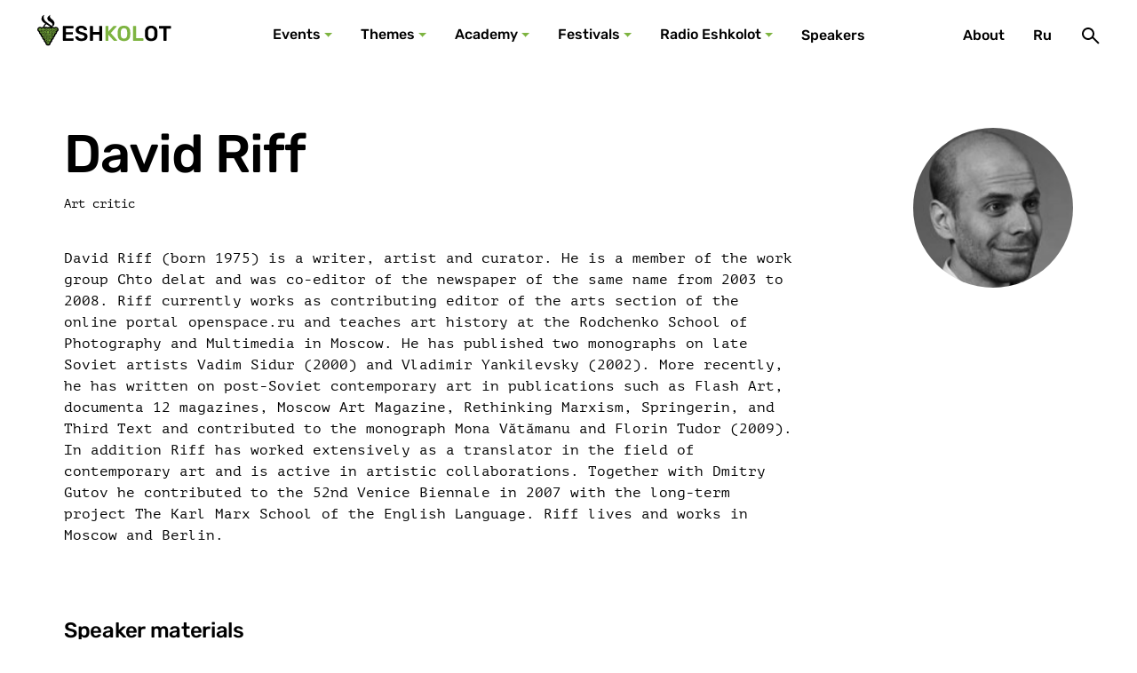

--- FILE ---
content_type: text/html; charset=UTF-8
request_url: https://eshkolot.ru/en/speakers/39497
body_size: 57882
content:
<!DOCTYPE html>
<html lang="en">
<head>
    <meta charset="UTF-8" />
<title>David Riff, Art critic - Eshkolot | Jewish culture in edutainment format</title>
<meta property="og:title" content="David Riff, Art critic - Eshkolot | Jewish culture in edutainment format" />

<meta name="viewport" content="width=device-width, initial-scale=1.0, minimum-scale=1.0" />
<meta name="format-detection" content="telephone=no" />
<link rel="stylesheet" href="/theme/build/css/style.css?v1" />
<link rel="stylesheet" href="/theme/build/../custom.css?v1" />
<link rel="apple-touch-icon" sizes="180x180" href="/apple-touch-icon.png">
<link rel="icon" type="image/png" sizes="32x32" href="/favicon-32x32.png">
<link rel="icon" type="image/png" sizes="16x16" href="/favicon-16x16.png">
<link rel="manifest" href="/site.webmanifest">
<link rel="mask-icon" href="/safari-pinned-tab.svg" color="#5bbad5">
<meta name="msapplication-TileColor" content="#2d89ef">
<meta name="theme-color" content="#ffffff">
</head>
<body>
<div class="page">
    <header class="page__header">
    <div class="header">
        <a class="logo" href="https://eshkolot.ru/en" aria-label="Эшкалот">
            <div class="logo__img"></div>
            <div class="logo__names">
                <div class="logo__name logo__name--en"></div>
                <div class="logo__name logo__name--je"></div>
            </div>
        </a>
        <nav class="d-desktop nav nav--major">
    <ul class="nav__list">
                                    <li class="nav__item">
                    <a class="nav__action nav__action--dropdown" href="/en/events">Events</a>
                                        <div class="nav__dropdown">
    <div class="layout">
        <div class="records-section">
                            <article class="record-card record-card--regular">
                    <h3 class="record-card__title"><a href="/en/records/travel-of-benjamin-genoa">Travel of Benjamin. Genoa</a></h3>
<div class="record-card__content">
    <div class="record-card__description">Arles-Marseille-Genoa-Pisa-Lucca</div>
            <ul class="authors  authors--short   record-card__authors">
                            <li class="author">
    <a class="author__link" href="/en/speakers/35157" data-author-name="Simon Parizhsky">
    <div class="img-wrapper author__avatar">
        <picture>
            <source type="image/jpeg" media="(min-width: 0px)" srcset="/storage/resized/i/_img-24x24/295-183.jpg" />
            <img class="img" alt="Simon Parizhsky" src="/storage/resized/i/_img-24x24/295-183.jpg" />
        </picture>
    </div>
</a>
</li>
                            <li class="author">
    <a class="author__link" href="/en/speakers/35297" data-author-name="Galina Zelenina">
    <div class="img-wrapper author__avatar">
        <picture>
            <source type="image/jpeg" media="(min-width: 0px)" srcset="/storage/resized/i/_img-24x24/295-125.jpg" />
            <img class="img" alt="Galina Zelenina" src="/storage/resized/i/_img-24x24/295-125.jpg" />
        </picture>
    </div>
</a>
</li>
                            <li class="author">
    <a class="author__link" href="/en/speakers/selunskaya" data-author-name="Nadejda Selunskaya">
    <div class="img-wrapper author__avatar">
        <picture>
            <source type="image/jpeg" media="(min-width: 0px)" srcset="/storage/resized/speakers/April2022-24x24/CHLHhd8phSuMiz13g8eE.jpg" />
            <img class="img" alt="Nadejda Selunskaya" src="/storage/resized/speakers/April2022-24x24/CHLHhd8phSuMiz13g8eE.jpg" />
        </picture>
    </div>
</a>
</li>
                    </ul>
    </div>
    <ul class="record-card__tags">
                    <li class="record-card__tag">30 May 2022</li>
                    <li class="record-card__tag">Online</li>
            </ul>
<div class="record-card__image">
    <div class="img-wrapper">
        <picture>
            <source type="image/jpeg" media="(min-width: 1240px)" srcset="/storage/resized/records/April2022-272x153/N20YlatgBhiE2RLWCOvD.png" />
            <source type="image/jpeg" media="(min-width: 0px)" srcset="/storage/resized/records/April2022-272x153/N20YlatgBhiE2RLWCOvD.png" />
            <img class="img" alt="" src="/storage/resized/records/April2022-272x153/N20YlatgBhiE2RLWCOvD.png" />
        </picture>
    </div>
</div>
                </article>
                            <article class="record-card record-card--regular">
                    <h3 class="record-card__title"><a href="/en/records/benchmark">Benchmark</a></h3>
<div class="record-card__content">
    <div class="record-card__description">Scholars summarize the Second Temple period</div>
            <ul class="authors  authors--short   record-card__authors">
                            <li class="author">
    <a class="author__link" href="/en/speakers/39385" data-author-name="Rachel Elior">
    <div class="img-wrapper author__avatar">
        <picture>
            <source type="image/jpeg" media="(min-width: 0px)" srcset="/storage/resized/i/_img-24x24/295-438.jpg" />
            <img class="img" alt="Rachel Elior" src="/storage/resized/i/_img-24x24/295-438.jpg" />
        </picture>
    </div>
</a>
</li>
                            <li class="author">
    <a class="author__link" href="/en/speakers/43615" data-author-name="Ronny Reich">
    <div class="img-wrapper author__avatar">
        <picture>
            <source type="image/jpeg" media="(min-width: 0px)" srcset="/storage/resized/i/_img-24x24/295-49.png" />
            <img class="img" alt="Ronny Reich" src="/storage/resized/i/_img-24x24/295-49.png" />
        </picture>
    </div>
</a>
</li>
                            <li class="author">
    <a class="author__link" href="/en/speakers/lau" data-author-name="Benny Lau">
    <div class="img-wrapper author__avatar">
        <picture>
            <source type="image/jpeg" media="(min-width: 0px)" srcset="/storage/resized/speakers/April2022-24x24/B5J8ZTOKK1ppDqiNbAI0.png" />
            <img class="img" alt="Benny Lau" src="/storage/resized/speakers/April2022-24x24/B5J8ZTOKK1ppDqiNbAI0.png" />
        </picture>
    </div>
</a>
</li>
                    </ul>
    </div>
    <ul class="record-card__tags">
                    <li class="record-card__tag">24 May 2022</li>
                    <li class="record-card__tag">Online</li>
            </ul>
<div class="record-card__image">
    <div class="img-wrapper">
        <picture>
            <source type="image/jpeg" media="(min-width: 1240px)" srcset="/storage/resized/records/April2022-272x153/0XJcHjfARmes2DGHh2yX.jpg" />
            <source type="image/jpeg" media="(min-width: 0px)" srcset="/storage/resized/records/April2022-272x153/0XJcHjfARmes2DGHh2yX.jpg" />
            <img class="img" alt="" src="/storage/resized/records/April2022-272x153/0XJcHjfARmes2DGHh2yX.jpg" />
        </picture>
    </div>
</div>
                </article>
                            <article class="record-card record-card--regular">
                    <h3 class="record-card__title"><a href="/en/records/arabic-torah-commentaries">Arabic Torah Commentaries</a></h3>
<div class="record-card__content">
    <div class="record-card__description">Mini-course</div>
            <ul class="authors   record-card__authors">
                            <li class="author">
    <a class="author__link" href="/en/speakers/goldshtejn" data-author-name="Miriam Goldstein">
    <div class="img-wrapper author__avatar">
        <picture>
            <source type="image/jpeg" media="(min-width: 0px)" srcset="/storage/resized/speakers/April2022-24x24/Czw8SxADn5bmnI4NcPCD.png" />
            <img class="img" alt="Miriam Goldstein" src="/storage/resized/speakers/April2022-24x24/Czw8SxADn5bmnI4NcPCD.png" />
        </picture>
    </div>
</a>
</li>
                    </ul>
    </div>
    <ul class="record-card__tags">
                    <li class="record-card__tag">15 May 2022</li>
                    <li class="record-card__tag">16 May 2022</li>
                    <li class="record-card__tag">17 May 2022</li>
                    <li class="record-card__tag">18 May 2022</li>
                    <li class="record-card__tag">19 May 2022</li>
                    <li class="record-card__tag">Online</li>
            </ul>
<div class="record-card__image">
    <div class="img-wrapper">
        <picture>
            <source type="image/jpeg" media="(min-width: 1240px)" srcset="/storage/resized/records/April2022-272x153/FyjZkyeSNBVmx7dKRdHI.jpg" />
            <source type="image/jpeg" media="(min-width: 0px)" srcset="/storage/resized/records/April2022-272x153/FyjZkyeSNBVmx7dKRdHI.jpg" />
            <img class="img" alt="" src="/storage/resized/records/April2022-272x153/FyjZkyeSNBVmx7dKRdHI.jpg" />
        </picture>
    </div>
</div>
                </article>
                            <article class="record-card record-card--regular">
                    <h3 class="record-card__title"><a href="/en/records/travel-of-benjamin-provence">Travel of Benjamin. Provence</a></h3>
<div class="record-card__content">
    <div class="record-card__description">Provence</div>
            <ul class="authors  authors--short   record-card__authors">
                            <li class="author">
    <a class="author__link" href="/en/speakers/35157" data-author-name="Simon Parizhsky">
    <div class="img-wrapper author__avatar">
        <picture>
            <source type="image/jpeg" media="(min-width: 0px)" srcset="/storage/resized/i/_img-24x24/295-183.jpg" />
            <img class="img" alt="Simon Parizhsky" src="/storage/resized/i/_img-24x24/295-183.jpg" />
        </picture>
    </div>
</a>
</li>
                            <li class="author">
    <a class="author__link" href="/en/speakers/35256" data-author-name="Shimon Yakerson">
    <div class="img-wrapper author__avatar">
        <picture>
            <source type="image/jpeg" media="(min-width: 0px)" srcset="/storage/resized/i/_img-24x24/295-165.jpg" />
            <img class="img" alt="Shimon Yakerson" src="/storage/resized/i/_img-24x24/295-165.jpg" />
        </picture>
    </div>
</a>
</li>
                            <li class="author">
    <a class="author__link" href="/en/speakers/35297" data-author-name="Galina Zelenina">
    <div class="img-wrapper author__avatar">
        <picture>
            <source type="image/jpeg" media="(min-width: 0px)" srcset="/storage/resized/i/_img-24x24/295-125.jpg" />
            <img class="img" alt="Galina Zelenina" src="/storage/resized/i/_img-24x24/295-125.jpg" />
        </picture>
    </div>
</a>
</li>
                            <li class="author">
    <a class="author__link" href="/en/speakers/savelier" data-author-name="Oksana Savelier">
    <div class="img-wrapper author__avatar">
        <picture>
            <source type="image/jpeg" media="(min-width: 0px)" srcset="/storage/resized/speakers/March2022-24x24/xhsI1iewdiLEj0mw4tuI.png" />
            <img class="img" alt="Oksana Savelier" src="/storage/resized/speakers/March2022-24x24/xhsI1iewdiLEj0mw4tuI.png" />
        </picture>
    </div>
</a>
</li>
                    </ul>
    </div>
    <ul class="record-card__tags">
                    <li class="record-card__tag">25 April 2022</li>
                    <li class="record-card__tag">Online</li>
            </ul>
<div class="record-card__image">
    <div class="img-wrapper">
        <picture>
            <source type="image/jpeg" media="(min-width: 1240px)" srcset="/storage/resized/records/March2022-272x153/r4Wn32bfG1oJYww66KYE.jpg" />
            <source type="image/jpeg" media="(min-width: 0px)" srcset="/storage/resized/records/March2022-272x153/r4Wn32bfG1oJYww66KYE.jpg" />
            <img class="img" alt="" src="/storage/resized/records/March2022-272x153/r4Wn32bfG1oJYww66KYE.jpg" />
        </picture>
    </div>
</div>
                </article>
                    </div>
        <a class="btn btn--color--secondary btn--width--100 mt-l" href="/en/events">All events</a>
    </div>
</div>

                                    </li>
                                                <li class="nav__item">
                    <a class="nav__action nav__action--dropdown" href="/en/topics">Themes</a>
                                        <div class="nav__dropdown">
    <div class="layout">
        <div class="menu-subcategories menu-subcategories--topics">
                            <article class="subcategory-card  subcategory-card--horizontal subcategory-card--topics                      subcategory-card--external                     ">
                    <div class="subcategory-card__wrapper">
                        <div class="subcategory-card__content">
                            <h3 class="subcategory-card__title">
                                <a href="https://deriveinberlin.com/"  target="_blank" >
                                    Dérive in Berlin
                                </a>
                            </h3>
                            <div class="subcategory-card__text"><div class="subcategory-card__desc"></div></div>
                        </div>
                        <div class="subcategory-card__img">
                            <div class="img-wrapper">
                                <picture>
                                    <source type="image/jpeg" media="(min-width: 0px)" srcset="/storage/resized/themes/February2022-140x140/AL0RZWY3QCgo5Wcb4pKP.png" />
                                    <img class="img" alt="" src="/storage/resized/themes/February2022-140x140/AL0RZWY3QCgo5Wcb4pKP.png" />
                                </picture>
                                                                <div class="subcategory-card__clip"><img class="subcategory-card__clip-img" src="/theme/build/images/clip.svg" alt="" /></div>
                                                            </div>
                        </div>
                    </div>
                </article>
                            <article class="subcategory-card  subcategory-card--horizontal subcategory-card--topics                      subcategory-card--external                     ">
                    <div class="subcategory-card__wrapper">
                        <div class="subcategory-card__content">
                            <h3 class="subcategory-card__title">
                                <a href="http://jews-under-islam.tilda.ws/"  target="_blank" >
                                    Jews under Islam
                                </a>
                            </h3>
                            <div class="subcategory-card__text"><div class="subcategory-card__desc"></div></div>
                        </div>
                        <div class="subcategory-card__img">
                            <div class="img-wrapper">
                                <picture>
                                    <source type="image/jpeg" media="(min-width: 0px)" srcset="/storage/resized/themes/February2022-140x140/5YAmSLqmN5zWjH9dle0n.jpg" />
                                    <img class="img" alt="" src="/storage/resized/themes/February2022-140x140/5YAmSLqmN5zWjH9dle0n.jpg" />
                                </picture>
                                                                <div class="subcategory-card__clip"><img class="subcategory-card__clip-img" src="/theme/build/images/clip.svg" alt="" /></div>
                                                            </div>
                        </div>
                    </div>
                </article>
                            <article class="subcategory-card  subcategory-card--horizontal subcategory-card--topics                      subcategory-card--external                     ">
                    <div class="subcategory-card__wrapper">
                        <div class="subcategory-card__content">
                            <h3 class="subcategory-card__title">
                                <a href="http://telaviv.tilda.ws/"  target="_blank" >
                                    Tel Aviv
                                </a>
                            </h3>
                            <div class="subcategory-card__text"><div class="subcategory-card__desc"></div></div>
                        </div>
                        <div class="subcategory-card__img">
                            <div class="img-wrapper">
                                <picture>
                                    <source type="image/jpeg" media="(min-width: 0px)" srcset="/storage/resized/themes/February2022-140x140/9l4AqFYTuVOZHv0YF0EV.png" />
                                    <img class="img" alt="" src="/storage/resized/themes/February2022-140x140/9l4AqFYTuVOZHv0YF0EV.png" />
                                </picture>
                                                                <div class="subcategory-card__clip"><img class="subcategory-card__clip-img" src="/theme/build/images/clip.svg" alt="" /></div>
                                                            </div>
                        </div>
                    </div>
                </article>
                    </div>
        <a class="btn btn--color--secondary btn--width--100 mt-l" href="/en/topics">All themes</a>
    </div>
</div>

                                    </li>
                                                <li class="nav__item">
                    <a class="nav__action nav__action--dropdown" href="/en/areas">Academy</a>
                                        <div class="nav__dropdown">
    <div class="layout">
        <div class="menu-subcategories menu-subcategories--topics">
                            <article class="subcategory-card  subcategory-card--horizontal subcategory-card--academy                                         ">
                    <div class="subcategory-card__wrapper">
                        <div class="subcategory-card__content">
                            <h3 class="subcategory-card__title">
                                <a href="/en/academy/history" >
                                    History
                                </a>
                            </h3>
                            <div class="subcategory-card__text"><div class="subcategory-card__desc"></div></div>
                        </div>
                        <div class="subcategory-card__img">
                            <div class="img-wrapper">
                                <picture>
                                    <source type="image/jpeg" media="(min-width: 0px)" srcset="/storage/resized/areas/February2022-140x140/jErZBAEgvqb7AhzRfXBm.jpg" />
                                    <img class="img" alt="" src="/storage/resized/areas/February2022-140x140/jErZBAEgvqb7AhzRfXBm.jpg" />
                                </picture>
                                                            </div>
                        </div>
                    </div>
                </article>
                            <article class="subcategory-card  subcategory-card--horizontal subcategory-card--academy                                         ">
                    <div class="subcategory-card__wrapper">
                        <div class="subcategory-card__content">
                            <h3 class="subcategory-card__title">
                                <a href="/en/academy/philology" >
                                    Philology
                                </a>
                            </h3>
                            <div class="subcategory-card__text"><div class="subcategory-card__desc"></div></div>
                        </div>
                        <div class="subcategory-card__img">
                            <div class="img-wrapper">
                                <picture>
                                    <source type="image/jpeg" media="(min-width: 0px)" srcset="/storage/resized/areas/February2022-140x140/f9J4B19kzdqUSCpHdhrB.jpg" />
                                    <img class="img" alt="" src="/storage/resized/areas/February2022-140x140/f9J4B19kzdqUSCpHdhrB.jpg" />
                                </picture>
                                                            </div>
                        </div>
                    </div>
                </article>
                            <article class="subcategory-card  subcategory-card--horizontal subcategory-card--academy                                         ">
                    <div class="subcategory-card__wrapper">
                        <div class="subcategory-card__content">
                            <h3 class="subcategory-card__title">
                                <a href="/en/academy/philosophy-and-religion" >
                                    Philosophy and Religion
                                </a>
                            </h3>
                            <div class="subcategory-card__text"><div class="subcategory-card__desc"></div></div>
                        </div>
                        <div class="subcategory-card__img">
                            <div class="img-wrapper">
                                <picture>
                                    <source type="image/jpeg" media="(min-width: 0px)" srcset="/storage/resized/areas/February2022-140x140/0xTweBkwd0J1RFNldzTR.png" />
                                    <img class="img" alt="" src="/storage/resized/areas/February2022-140x140/0xTweBkwd0J1RFNldzTR.png" />
                                </picture>
                                                            </div>
                        </div>
                    </div>
                </article>
                            <article class="subcategory-card  subcategory-card--horizontal subcategory-card--academy                                         ">
                    <div class="subcategory-card__wrapper">
                        <div class="subcategory-card__content">
                            <h3 class="subcategory-card__title">
                                <a href="/en/academy/ethnography" >
                                    Ethnography
                                </a>
                            </h3>
                            <div class="subcategory-card__text"><div class="subcategory-card__desc"></div></div>
                        </div>
                        <div class="subcategory-card__img">
                            <div class="img-wrapper">
                                <picture>
                                    <source type="image/jpeg" media="(min-width: 0px)" srcset="/storage/resized/areas/February2022-140x140/eksUI1KBNuKxgdQPJfJo.jpg" />
                                    <img class="img" alt="" src="/storage/resized/areas/February2022-140x140/eksUI1KBNuKxgdQPJfJo.jpg" />
                                </picture>
                                                            </div>
                        </div>
                    </div>
                </article>
                            <article class="subcategory-card  subcategory-card--horizontal subcategory-card--academy                                         ">
                    <div class="subcategory-card__wrapper">
                        <div class="subcategory-card__content">
                            <h3 class="subcategory-card__title">
                                <a href="/en/academy/iskusstvo-i-arkhitiektura" >
                                    Art and Architecture
                                </a>
                            </h3>
                            <div class="subcategory-card__text"><div class="subcategory-card__desc"></div></div>
                        </div>
                        <div class="subcategory-card__img">
                            <div class="img-wrapper">
                                <picture>
                                    <source type="image/jpeg" media="(min-width: 0px)" srcset="/storage/resized/areas/February2022-140x140/l365IVUoSqNkXvNPhYCt.jpg" />
                                    <img class="img" alt="" src="/storage/resized/areas/February2022-140x140/l365IVUoSqNkXvNPhYCt.jpg" />
                                </picture>
                                                            </div>
                        </div>
                    </div>
                </article>
                            <article class="subcategory-card  subcategory-card--horizontal subcategory-card--academy                                         ">
                    <div class="subcategory-card__wrapper">
                        <div class="subcategory-card__content">
                            <h3 class="subcategory-card__title">
                                <a href="/en/academy/muzyka" >
                                    Music
                                </a>
                            </h3>
                            <div class="subcategory-card__text"><div class="subcategory-card__desc"></div></div>
                        </div>
                        <div class="subcategory-card__img">
                            <div class="img-wrapper">
                                <picture>
                                    <source type="image/jpeg" media="(min-width: 0px)" srcset="/storage/resized/areas/February2022-140x140/wltSaJcH7GNr6U7UoWeC.jpg" />
                                    <img class="img" alt="" src="/storage/resized/areas/February2022-140x140/wltSaJcH7GNr6U7UoWeC.jpg" />
                                </picture>
                                                            </div>
                        </div>
                    </div>
                </article>
                    </div>
        <a class="btn btn--color--secondary btn--width--100 mt-l" href="/en/academy">Show all</a>
    </div>
</div>

                                    </li>
                                                <li class="nav__item">
                    <a class="nav__action nav__action--dropdown" href="/en/festivals">Festivals</a>
                                        <div class="nav__dropdown">
    <div class="layout">
        <div class="menu-subcategories menu-subcategories--topics">
                            <article class="subcategory-card  subcategory-card--vertical subcategory-card--festival menu-subcategories__big                      subcategory-card--external                     ">
                    <div class="subcategory-card__wrapper">
                        <div class="subcategory-card__content">
                            <h3 class="subcategory-card__title">
                                <a href="https://eshkolot.ru/en/records/43755"  target="_blank" >
                                    Jewish Valleys of Dagestan
                                </a>
                            </h3>
                            <div class="subcategory-card__text">
                                <div class="subcategory-card__desc">Derbent - Karchag - Aglobi - Aba Sava - Buynaksk </div>
                                <div class="subcategory-card__info">Dagestan, November 5-8, 2021</div>
                            </div>
                        </div>
                        <div class="subcategory-card__img">
                            <div class="img-wrapper">
                                <picture>
                                    <source type="image/jpeg" media="(min-width: 0px)" srcset="/storage/resized/festivals/December2021-140x140/kWNdxMRaIkPGG8ltyTha.png" />
                                    <img class="img" alt="" src="/storage/resized/festivals/December2021-140x140/kWNdxMRaIkPGG8ltyTha.png" />
                                </picture>
                                                                <div class="subcategory-card__clip"><img class="subcategory-card__clip-img" src="/theme/build/images/clip.svg" alt="" /></div>
                                                            </div>
                        </div>
                    </div>
                </article>
                    </div>
        <a class="btn btn--color--secondary btn--width--100 mt-l" href="/en/festivals">All festivals</a>
    </div>
</div>

                                    </li>
                                                <li class="nav__item">
                    <a class="nav__action nav__action--dropdown" href="/en/radio">Radio Eshkolot</a>
                                        <div class="nav__dropdown">
    <div class="layout">
        <div class="records-section">
                            <article class="record-card record-card--regular">
                    <h3 class="record-card__title"><a href="/en/records/podcast-44-non-ukrainian-ukrainian-dance-3">Podcast #44 Non-Ukrainian Ukrainian Dance (3)</a></h3>
<div class="record-card__content">
    <div class="record-card__description">Musician and ethnomusicologist Ilya Saitanov further explores the endless transmutations of the melody of the Ukrainian dance Karapiet, which everybody, including the Ukrainians, consider &quot;alien&quot;.</div>
            <ul class="authors   record-card__authors">
                            <li class="author">
    <a class="author__link" href="/en/speakers/35282" data-author-name="Ilya Saytanov">
    <div class="img-wrapper author__avatar">
        <picture>
            <source type="image/jpeg" media="(min-width: 0px)" srcset="/storage/resized/i/_img-24x24/295-140.jpg" />
            <img class="img" alt="Ilya Saytanov" src="/storage/resized/i/_img-24x24/295-140.jpg" />
        </picture>
    </div>
</a>
</li>
                    </ul>
    </div>
<div class="record-card__image">
    <div class="img-wrapper">
        <picture>
            <source type="image/jpeg" media="(min-width: 1240px)" srcset="/storage/resized/records/June2022-272x153/vSi9zCRSAZq3vlNACUuc.jpg" />
            <source type="image/jpeg" media="(min-width: 0px)" srcset="/storage/resized/records/June2022-272x153/vSi9zCRSAZq3vlNACUuc.jpg" />
            <img class="img" alt="" src="/storage/resized/records/June2022-272x153/vSi9zCRSAZq3vlNACUuc.jpg" />
        </picture>
    </div>
</div>
    <div class="record-card__type">
        <div class="record-card__type-inner"><span>Podcast</span></div>
    </div>
                </article>
                            <article class="record-card record-card--regular">
                    <h3 class="record-card__title"><a href="/en/records/podcast-43-non-ukrainian-ukrainian-dance-2">Podcast #43 Non-Ukrainian Ukrainian Dance (2)</a></h3>
<div class="record-card__content">
    <div class="record-card__description">Musician and ethnomusicologist Ilya Saitanov further explores the endless transmutations of the melody of the Ukrainian dance Karapiet, which everybody, including the Ukrainians, consider &quot;alien&quot;.</div>
            <ul class="authors   record-card__authors">
                            <li class="author">
    <a class="author__link" href="/en/speakers/35282" data-author-name="Ilya Saytanov">
    <div class="img-wrapper author__avatar">
        <picture>
            <source type="image/jpeg" media="(min-width: 0px)" srcset="/storage/resized/i/_img-24x24/295-140.jpg" />
            <img class="img" alt="Ilya Saytanov" src="/storage/resized/i/_img-24x24/295-140.jpg" />
        </picture>
    </div>
</a>
</li>
                    </ul>
    </div>
<div class="record-card__image">
    <div class="img-wrapper">
        <picture>
            <source type="image/jpeg" media="(min-width: 1240px)" srcset="/storage/resized/records/May2022-272x153/ohPhWD70VduPXRQvCVu2.jpg" />
            <source type="image/jpeg" media="(min-width: 0px)" srcset="/storage/resized/records/May2022-272x153/ohPhWD70VduPXRQvCVu2.jpg" />
            <img class="img" alt="" src="/storage/resized/records/May2022-272x153/ohPhWD70VduPXRQvCVu2.jpg" />
        </picture>
    </div>
</div>
    <div class="record-card__type">
        <div class="record-card__type-inner"><span>Podcast</span></div>
    </div>
                </article>
                            <article class="record-card record-card--regular">
                    <h3 class="record-card__title"><a href="/en/records/podcast-42-non-ukrainian-ukrainian-dance-1">Podcast #42 Non-Ukrainian Ukrainian Dance (1)</a></h3>
<div class="record-card__content">
    <div class="record-card__description">Why does everybody, including the Ukrainians, consider this melody &quot;alien&quot;?</div>
            <ul class="authors   record-card__authors">
                            <li class="author">
    <a class="author__link" href="/en/speakers/35282" data-author-name="Ilya Saytanov">
    <div class="img-wrapper author__avatar">
        <picture>
            <source type="image/jpeg" media="(min-width: 0px)" srcset="/storage/resized/i/_img-24x24/295-140.jpg" />
            <img class="img" alt="Ilya Saytanov" src="/storage/resized/i/_img-24x24/295-140.jpg" />
        </picture>
    </div>
</a>
</li>
                    </ul>
    </div>
<div class="record-card__image">
    <div class="img-wrapper">
        <picture>
            <source type="image/jpeg" media="(min-width: 1240px)" srcset="/storage/resized/records/April2022-272x153/tiEje0Am1x5VDUuVM2HA.png" />
            <source type="image/jpeg" media="(min-width: 0px)" srcset="/storage/resized/records/April2022-272x153/tiEje0Am1x5VDUuVM2HA.png" />
            <img class="img" alt="" src="/storage/resized/records/April2022-272x153/tiEje0Am1x5VDUuVM2HA.png" />
        </picture>
    </div>
</div>
    <div class="record-card__type">
        <div class="record-card__type-inner"><span>Podcast</span></div>
    </div>
                </article>
                            <article class="record-card record-card--regular">
                    <h3 class="record-card__title"><a href="/en/records/podcast-41">Podcast #41 When Hasidim Waltz and March</a></h3>
<div class="record-card__content">
    <div class="record-card__description">Музыковед Михаэль Лукин и музыкант Илья Сайтанов &quot;медленно читают&quot; мистические напевы без слов из пограничной Галиции</div>
            <ul class="authors  authors--short   record-card__authors">
                            <li class="author">
    <a class="author__link" href="/en/speakers/35282" data-author-name="Ilya Saytanov">
    <div class="img-wrapper author__avatar">
        <picture>
            <source type="image/jpeg" media="(min-width: 0px)" srcset="/storage/resized/i/_img-24x24/295-140.jpg" />
            <img class="img" alt="Ilya Saytanov" src="/storage/resized/i/_img-24x24/295-140.jpg" />
        </picture>
    </div>
</a>
</li>
                            <li class="author">
    <a class="author__link" href="/en/speakers/42175" data-author-name="Michael Lukin">
    <div class="img-wrapper author__avatar">
        <picture>
            <source type="image/jpeg" media="(min-width: 0px)" srcset="/storage/resized/i/_img-24x24/295-852.jpg" />
            <img class="img" alt="Michael Lukin" src="/storage/resized/i/_img-24x24/295-852.jpg" />
        </picture>
    </div>
</a>
</li>
                    </ul>
    </div>
<div class="record-card__image">
    <div class="img-wrapper">
        <picture>
            <source type="image/jpeg" media="(min-width: 1240px)" srcset="/storage/resized/eshkolot.online/lection_preview/0001/02-272x153/df3e2f2ff81592f164285155424f78db3eb71af5.png" />
            <source type="image/jpeg" media="(min-width: 0px)" srcset="/storage/resized/eshkolot.online/lection_preview/0001/02-272x153/df3e2f2ff81592f164285155424f78db3eb71af5.png" />
            <img class="img" alt="" src="/storage/resized/eshkolot.online/lection_preview/0001/02-272x153/df3e2f2ff81592f164285155424f78db3eb71af5.png" />
        </picture>
    </div>
</div>
    <div class="record-card__type">
        <div class="record-card__type-inner"><span>Podcast</span></div>
    </div>
                </article>
                    </div>
        <a class="btn btn--color--secondary btn--width--100 mt-l" href="/en/radio">All podcasts</a>
    </div>
</div>

                                    </li>
                                                <li class="nav__item">
                    <a class="nav__action " href="/en/speakers">Speakers</a>
                                    </li>
                                            </ul>
</nav>

        <div class="nav nav--minor">
            <div class="nav__list">
                <div class="d-desktop nav__item"><a class="nav__action" href="/en/about">About</a></div>
    
                                                                                                                        <div class="d-desktop nav__item"><a class="nav__action" href="https://eshkolot.ru/ru/spikery/39497">Ru</a></div>
                                                    <div class="nav__item">
                    <button class="nav__action" type="button" aria-label="Поиск" data-micromodal-trigger="modal-search">
                        <svg class="icon-sym icon-sym icon-sym--search" aria-hidden="true" focusable="false"><use xlink:href="/theme/build/images/sprite-symbols/sprite-symbols.svg#search"></use></svg>
                    </button>
                </div>
                <div class="d-mobile nav__item">
                    <button class="nav__action" type="button" aria-label="Меню" data-micromodal-trigger="modal-main-menu">
                        <svg class="icon-sym icon-sym icon-sym--burger" aria-hidden="true" focusable="false"><use xlink:href="/theme/build/images/sprite-symbols/sprite-symbols.svg#burger"></use></svg>
                    </button>
                </div>
            </div>
        </div>
    </div>
</header>
    <main class="page__main">
            <div class="layout mt-xl mb-2xl">
        <article class="author-detail mb-xl">
            <div class="author-detail__content"><h1 class="mb-2xs">David Riff</h1>
                <p class="text-table mb-m">Art critic</p><!-- Описание через EditorJs-->
                <div class="record-article">
                    <p>David Riff (born 1975) is a writer, artist and curator. He is a member of the work group Chto delat and was co-editor of the newspaper of the same name from 2003 to 2008. Riff currently works as contributing editor of the arts section of the online portal openspace.ru and teaches art history at the Rodchenko School of Photography and Multimedia in Moscow. He has published two monographs on late Soviet artists Vadim Sidur (2000) and Vladimir Yankilevsky (2002). More recently, he has written on post-Soviet contemporary art in publications such as Flash Art, documenta 12 magazines, Moscow Art Magazine, Rethinking Marxism, Springerin, and Third Text and contributed to the monograph Mona Vătămanu and Florin Tudor (2009). In addition Riff has worked extensively as a translator in the field of contemporary art and is active in artistic collaborations. Together with Dmitry Gutov he contributed to the 52nd Venice Biennale in 2007 with the long-term project The Karl Marx School of the English Language. Riff lives and works in Moscow and Berlin.</p>
                </div>
            </div>
            <div class="author-detail__foto">
                <div class="img-wrapper">
                    <picture>
                        <source type="image/jpeg" media="(min-width: 1240px)" srcSet="/storage/resized/i/_img-180x180/295-464.jpg">
                        <source type="image/jpeg" media="(min-width: 0px)" srcSet="/storage/resized/i/_img-180x180/295-464.jpg">
                        <img class="img" alt="" src="/storage/resized/i/_img-180x180/295-464.jpg"></picture>
                </div>
            </div>
        </article>
                <section class="section">
            <div class="section__header"><h2 class="section__title">Speaker materials</h2></div>
            <div class="slider js-events-slider slider--regular">
    <div class="swiper-container">
        <div class="swiper-wrapper">
                            <div class="swiper-slide">
                    <article class="record-card record-card--event">
                        <h3 class="record-card__title"><a href="/en/records/giershom-sholiem-i-val-tier-bien-iamin">Гершом Шолем и Вальтер Беньямин</a></h3>
<div class="record-card__content">
    <div class="record-card__description"></div>
            <ul class="authors  authors--short   record-card__authors">
                            <li class="author">
    <a class="author__link" href="/en/speakers/39487" data-author-name="Йоэль Регев">
    <div class="img-wrapper author__avatar">
        <picture>
            <source type="image/jpeg" media="(min-width: 0px)" srcset="/storage/resized/i/_img-24x24/295-458.jpg" />
            <img class="img" alt="Йоэль Регев" src="/storage/resized/i/_img-24x24/295-458.jpg" />
        </picture>
    </div>
</a>
</li>
                            <li class="author">
    <a class="author__link" href="/en/speakers/37896" data-author-name="Борис Дубин">
    <div class="img-wrapper author__avatar">
        <picture>
            <source type="image/jpeg" media="(min-width: 0px)" srcset="/storage/resized/i/_img-24x24/295-322.jpg" />
            <img class="img" alt="Борис Дубин" src="/storage/resized/i/_img-24x24/295-322.jpg" />
        </picture>
    </div>
</a>
</li>
                            <li class="author">
    <a class="author__link" href="/en/speakers/35324" data-author-name="Александр Скидан">
    <div class="img-wrapper author__avatar">
        <picture>
            <source type="image/jpeg" media="(min-width: 0px)" srcset="/storage/resized/i/_img-24x24/295-99.jpg" />
            <img class="img" alt="Александр Скидан" src="/storage/resized/i/_img-24x24/295-99.jpg" />
        </picture>
    </div>
</a>
</li>
                            <li class="author">
    <a class="author__link" href="/en/speakers/39497" data-author-name="Давид Рифф">
    <div class="img-wrapper author__avatar">
        <picture>
            <source type="image/jpeg" media="(min-width: 0px)" srcset="/storage/resized/i/_img-24x24/295-464.jpg" />
            <img class="img" alt="Давид Рифф" src="/storage/resized/i/_img-24x24/295-464.jpg" />
        </picture>
    </div>
</a>
</li>
                    </ul>
    </div>
<div class="record-card__image">
    <div class="img-wrapper">
        <picture>
            <source type="image/jpeg" media="(min-width: 1240px)" srcset="/storage/resized/eshkolot.online/lection_preview/0001/01-272x153/ba8fca2fe4a5e92a2c1b65d155d44d87276447a4.jpeg" />
            <source type="image/jpeg" media="(min-width: 0px)" srcset="/storage/resized/eshkolot.online/lection_preview/0001/01-272x153/ba8fca2fe4a5e92a2c1b65d155d44d87276447a4.jpeg" />
            <img class="img" alt="" src="/storage/resized/eshkolot.online/lection_preview/0001/01-272x153/ba8fca2fe4a5e92a2c1b65d155d44d87276447a4.jpeg" />
        </picture>
    </div>
</div>
    <div class="record-card__type">
        <div class="record-card__type-inner"><span>Lecture</span></div>
    </div>
                    </article>
                </div>
                            <div class="swiper-slide">
                    <article class="record-card record-card--event">
                        <h3 class="record-card__title"><a href="/en/records/39485">Gershom Scholem/Walter Benjamin</a></h3>
<div class="record-card__content">
    <div class="record-card__description">Intellectual Friendship</div>
            <ul class="authors  authors--short   record-card__authors">
                            <li class="author">
    <a class="author__link" href="/en/speakers/37896" data-author-name="Борис Дубин">
    <div class="img-wrapper author__avatar">
        <picture>
            <source type="image/jpeg" media="(min-width: 0px)" srcset="/storage/resized/i/_img-24x24/295-322.jpg" />
            <img class="img" alt="Борис Дубин" src="/storage/resized/i/_img-24x24/295-322.jpg" />
        </picture>
    </div>
</a>
</li>
                            <li class="author">
    <a class="author__link" href="/en/speakers/35324" data-author-name="Александр Скидан">
    <div class="img-wrapper author__avatar">
        <picture>
            <source type="image/jpeg" media="(min-width: 0px)" srcset="/storage/resized/i/_img-24x24/295-99.jpg" />
            <img class="img" alt="Александр Скидан" src="/storage/resized/i/_img-24x24/295-99.jpg" />
        </picture>
    </div>
</a>
</li>
                            <li class="author">
    <a class="author__link" href="/en/speakers/39487" data-author-name="Йоэль Регев">
    <div class="img-wrapper author__avatar">
        <picture>
            <source type="image/jpeg" media="(min-width: 0px)" srcset="/storage/resized/i/_img-24x24/295-458.jpg" />
            <img class="img" alt="Йоэль Регев" src="/storage/resized/i/_img-24x24/295-458.jpg" />
        </picture>
    </div>
</a>
</li>
                            <li class="author">
    <a class="author__link" href="/en/speakers/39497" data-author-name="Давид Рифф">
    <div class="img-wrapper author__avatar">
        <picture>
            <source type="image/jpeg" media="(min-width: 0px)" srcset="/storage/resized/i/_img-24x24/295-464.jpg" />
            <img class="img" alt="Давид Рифф" src="/storage/resized/i/_img-24x24/295-464.jpg" />
        </picture>
    </div>
</a>
</li>
                    </ul>
    </div>
    <ul class="record-card__tags">
                    <li class="record-card__tag">13 April 2014</li>
            </ul>
<div class="record-card__image">
    <div class="img-wrapper">
        <picture>
            <source type="image/jpeg" media="(min-width: 1240px)" srcset="/storage/resized/i/_img-272x153/296-1010.jpg" />
            <source type="image/jpeg" media="(min-width: 0px)" srcset="/storage/resized/i/_img-272x153/296-1010.jpg" />
            <img class="img" alt="" src="/storage/resized/i/_img-272x153/296-1010.jpg" />
        </picture>
    </div>
</div>
                    </article>
                </div>
                            <div class="swiper-slide">
                    <article class="record-card record-card--event">
                        <h3 class="record-card__title"><a href="/en/records/39563">Шолем/Беньямин (репортаж)</a></h3>
<div class="record-card__content">
    <div class="record-card__description">Шолем/Беньямин</div>
            <ul class="authors  authors--short   record-card__authors">
                            <li class="author">
    <a class="author__link" href="/en/speakers/37896" data-author-name="Борис Дубин">
    <div class="img-wrapper author__avatar">
        <picture>
            <source type="image/jpeg" media="(min-width: 0px)" srcset="/storage/resized/i/_img-24x24/295-322.jpg" />
            <img class="img" alt="Борис Дубин" src="/storage/resized/i/_img-24x24/295-322.jpg" />
        </picture>
    </div>
</a>
</li>
                            <li class="author">
    <a class="author__link" href="/en/speakers/39497" data-author-name="Давид Рифф">
    <div class="img-wrapper author__avatar">
        <picture>
            <source type="image/jpeg" media="(min-width: 0px)" srcset="/storage/resized/i/_img-24x24/295-464.jpg" />
            <img class="img" alt="Давид Рифф" src="/storage/resized/i/_img-24x24/295-464.jpg" />
        </picture>
    </div>
</a>
</li>
                            <li class="author">
    <a class="author__link" href="/en/speakers/35324" data-author-name="Александр Скидан">
    <div class="img-wrapper author__avatar">
        <picture>
            <source type="image/jpeg" media="(min-width: 0px)" srcset="/storage/resized/i/_img-24x24/295-99.jpg" />
            <img class="img" alt="Александр Скидан" src="/storage/resized/i/_img-24x24/295-99.jpg" />
        </picture>
    </div>
</a>
</li>
                            <li class="author">
    <a class="author__link" href="/en/speakers/39487" data-author-name="Йоэль Регев">
    <div class="img-wrapper author__avatar">
        <picture>
            <source type="image/jpeg" media="(min-width: 0px)" srcset="/storage/resized/i/_img-24x24/295-458.jpg" />
            <img class="img" alt="Йоэль Регев" src="/storage/resized/i/_img-24x24/295-458.jpg" />
        </picture>
    </div>
</a>
</li>
                    </ul>
    </div>
<div class="record-card__image">
    <div class="img-wrapper">
        <picture>
            <source type="image/jpeg" media="(min-width: 1240px)" srcset="/storage/resized/i/_img-272x153/300-259.jpg" />
            <source type="image/jpeg" media="(min-width: 0px)" srcset="/storage/resized/i/_img-272x153/300-259.jpg" />
            <img class="img" alt="" src="/storage/resized/i/_img-272x153/300-259.jpg" />
        </picture>
    </div>
</div>
    <div class="record-card__type">
        <div class="record-card__type-inner"><span>Text</span></div>
    </div>
                    </article>
                </div>
                    </div>
    </div>
    <div class="slider__nav">
        <button class="swiper-button-prev" type="button">
            <svg class="icon-sym icon-sym icon-sym--chevron-left" aria-hidden="true" focusable="false"><use xlink:href="/theme/build/images/sprite-symbols/sprite-symbols.svg#chevron-left"></use></svg>
        </button>
        <button class="swiper-button-next" type="button">
            <svg class="icon-sym icon-sym icon-sym--chevron-right" aria-hidden="true" focusable="false"><use xlink:href="/theme/build/images/sprite-symbols/sprite-symbols.svg#chevron-right"></use></svg>
        </button>
    </div>
</div>
        </section>
            </div>
    </main>
    <footer class="page__footer footer">
    <div class="layout">
    <div class="footer__top">
        <div class="layout__inner">
            <h2 class="footer__title">
                Jewish culture in edutainment format:<br />lectures, seminars, master classes            </h2>
            <div class="footer__columns">
                <p class="footer_desc">Do you like our project? Leave your email and we will inform you about important updates.</p>
                <form class="form subscription_form" action="/en/ajax/subscribe">
                    <input type="hidden" name="_token" value="8MjTuLndidu537GmKN2tO0HpQeDJiEeidYCL0Lqm">                    <p class="form-field">
                        <input class="form-input" type="email" name="email" autocorrect="off" autocapitalize="off" autocomplete="email" required placeholder="Your Email" />
                        <button class="form__inline-submit" type="submit" aria-label="Subscribe">
                            <svg class="icon-sym icon-sym icon-sym--mail" aria-hidden="true" focusable="false"><use xlink:href="/theme/build/images/sprite-symbols/sprite-symbols.svg#mail"></use></svg>
                        </button>
                    </p>
                </form>
            </div>
        </div>
    </div>
</div>
    <div class="layout">
        <div class="footer__bottom">
            <div class="layout__inner">
                <div class="footer__parntes">
                    <div class="footer__parntes-title">
                        Eshkolot Project has been made possible with the generous support of Genesis Philanthropy Group                    </div>
                    <a href="https://www.gpg.org/" target="_blank"><img src="/storage/resized/partners/December2021-180x37/MA2vyV5Gy9M09oz0L5A3.png" alt="" /></a>

                </div>
                <div class="footer__info">
                    <div class="footer__copyright">
                        <p>
                            &copy;&nbsp;2008&ndash;2026 Eshkolot. The use of Eshkolot materials is permitted only with an active link to the source. All rights to pictures and texts belong to their authors.                        </p>
                        <p><span>Website development: </span><a href="https://adn.agency/" target="_blank">ADN Digital Studio</a></p>
                    </div>
                    <ul class="footer__sicoals">
                        <li class="footer__sicoals-item">
                            <a href="https://t.me/eshkolot" target="_blank">
                                <svg class="icon-sym icon-sym icon-sym--telegram" aria-hidden="true" focusable="false"><use xlink:href="/theme/build/images/sprite-symbols/sprite-symbols.svg?v1#telegram"></use></svg>
                            </a>
                        </li>
                        <li class="footer__sicoals-item">
                            <a href="https://vk.com/club7931845" target="_blank">
                                <svg class="icon-sym icon-sym icon-sym--vk" aria-hidden="true" focusable="false"><use xlink:href="/theme/build/images/sprite-symbols/sprite-symbols.svg?v1#vk"></use></svg>
                            </a>
                        </li>
                    </ul>
                </div>
            </div>
        </div>
    </div>
</footer>
</div>
<div class="modals">
    <div class="modal modal--main-menu" id="modal-main-menu" aria-hidden="true">
        <div class="modal__overlay" data-micromodal-close>
            <div class="modal__container" role="dialog" aria-modal="true">
                <header class="modal__header">
                    <a class="logo" href="/" aria-label="Эшкалот">
                        <div class="logo__img"></div>
                        <div class="logo__names">
                            <div class="logo__name logo__name--ru"></div>
                            <div class="logo__name logo__name--je"></div>
                        </div>
                    </a>
                    <div class="nav nav--minor">
                        <div class="nav__list">
                            <div class="nav__item">
                                <button class="nav__action" type="button" aria-label="Закрыть" data-micromodal-close>
                                    <svg class="icon-sym icon-sym icon-sym--close" aria-hidden="true" focusable="false"><use xlink:href="/theme/build/images/sprite-symbols/sprite-symbols.svg#close"></use></svg>
                                </button>
                            </div>
                        </div>
                    </div>
                </header>
                <div class="modal__body">
                    <div class="layout">
                        <ul class="mobile-menu">
                            <li class="mobile-menu__item"><a class="mobile-menu__action" href="/en/events">Events</a></li>
    <li class="mobile-menu__item"><a class="mobile-menu__action" href="/en/topics">Themes</a></li>
    <li class="mobile-menu__item"><a class="mobile-menu__action" href="/en/areas">Academy</a></li>
    <li class="mobile-menu__item"><a class="mobile-menu__action" href="/en/festivals">Festivals</a></li>
    <li class="mobile-menu__item"><a class="mobile-menu__action" href="/en/radio">Radio Eshkolot</a></li>
    <li class="mobile-menu__item"><a class="mobile-menu__action" href="/en/speakers">Speakers</a></li>
    <li class="mobile-menu__item"><a class="mobile-menu__action" href="/en/about">About</a></li>

                                                                                                                                                            <li class="mobile-menu__item"><a class="mobile-menu__action" href="https://eshkolot.ru/ru/spikery/39497">Русская версия</a></li>
                                                                                    </ul>
                    </div>
                </div>
            </div>
        </div>
    </div>
    <div class="modal modal--search" id="modal-search" aria-hidden="true">
        <div class="modal__overlay" data-micromodal-close>
            <div class="modal__container" role="dialog" aria-modal="true">
                <div class="modal__body">
                    <div class="search-form">
                        <form class="js-search-form layout search-form__form" action="/en/search">
                            <input class="search-form__input" name="q" type="search" placeholder="Search on site" />
                            <button class="search-form__btn" type="submit">
                                <svg class="icon-sym icon-sym icon-sym--search" aria-hidden="true" focusable="false"><use xlink:href="/theme/build/images/sprite-symbols/sprite-symbols.svg#search"></use></svg>
                            </button>
                        </form>
                    </div>
                </div>
            </div>
        </div>
    </div>
</div>
<svg class="visually-hidden">
    <defs>
        <clipPath id="clip-triangle-top" clipPathUnits="objectBoundingBox">
            <path d="M.122.104L.061.21l.378.655h.122L.94.21.88.104z"></path>
            <circle r=".07" cy=".174" cx=".121"></circle>
            <circle r=".07" cy=".174" cx=".879"></circle>
            <circle r=".07" cy=".83" cx=".5"></circle>
        </clipPath>
        <clipPath id="clip-triangle-bottom" clipPathUnits="objectBoundingBox">
            <path d="M 0.12197266,0.89999998 0.06099609,0.79435545 0.43941406,0.13892576 h 0.12117188 l 0.3790625,0.65654297 -0.0603516,0.10453125 z"></path>
            <circle r=".07" cy="-.83" cx=".121" transform="scale(1 -1)"></circle>
            <circle r=".07" cy="-.83" cx=".879" transform="scale(1 -1)"></circle>
            <circle r=".07" cy="-.174" cx=".5" transform="scale(1 -1)"></circle>
        </clipPath>
    </defs>
</svg>
<script src="/theme/build/js/vendors-bundle.js"></script>
<script src="/theme/build/js/96e0e44f4810d2a33b834a3ae5b31a0d3398156081.js"></script>

</body>
</html>


--- FILE ---
content_type: text/css
request_url: https://eshkolot.ru/theme/build/css/style.css?v1
body_size: 113903
content:
@charset "UTF-8";@-webkit-keyframes fadeIn{0%{opacity:0}to{opacity:1}}@keyframes fadeIn{0%{opacity:0}to{opacity:1}}@-webkit-keyframes fadeOut{0%{opacity:1}to{opacity:0}}@keyframes fadeOut{0%{opacity:1}to{opacity:0}}@-webkit-keyframes shadeIn{0%{background-color:transparent}to{background-color:var(--modal-bg-to)}}@keyframes shadeIn{0%{background-color:transparent}to{background-color:var(--modal-bg-to)}}@-webkit-keyframes shadeOut{0%{background-color:var(--modal-bg-to)}to{background-color:transparent}}@keyframes shadeOut{0%{background-color:var(--modal-bg-to)}to{background-color:transparent}}@-webkit-keyframes slideIn{0%{transform:var(--modal-slide-from)}to{transform:translate(0)}}@keyframes slideIn{0%{transform:var(--modal-slide-from)}to{transform:translate(0)}}@-webkit-keyframes slideOut{0%{transform:translate(0)}to{transform:var(--modal-slide-from)}}@keyframes slideOut{0%{transform:translate(0)}to{transform:var(--modal-slide-from)}}:root{--icon-color: #000000;--primary-color: #000000;--secondary-color: #000000;--modal-bg-to: rgba(0, 0, 0, .25);--space-3xl: 125px;--space-2xl: 96px;--space-xl: 64px;--space-l: 48px;--space-m: 40px;--space-s: 32px;--space-xs: 24px;--space-2xs: 16px;--space-3xs: 8px;--space-4xs: 4px;--padding: 40px;--header-padding: 40px;--local-padding: 0;--local-padding-x: 0;--local-padding-y: 0;--slider-nav-offset: 0;--scrollbar: 0;--content-area: 1136px;--header-hieght: 80px;--icon-height: 24px;--aspect-ratio: 1;--scaling-factor: 1;--local-width: 0;--local-height: 0;--duration: .3s;--delay: .3s;--modal-duration: .3s;--modal-delay: 0;--icon-duration: .3s;--line-height: 1;--text-h1-size: 60px;--text-h2-size: 40px;--text-h3-size: 24px;--text-h4-size: 24px;--text-h5-size: 16px;--text-h6-size: 15px;--text-subtitle-size: 20px;--text-body-size: 16px;--text-table-size: 14px;--text-small-size: 12px;--text-span-big-size: 18px;--text-span-size: 16px;--text-span-small-size: 14px;--text-span-tiny-size: 11px;--modal-slide-from: translate(0);--columns: 12}*,:after,:before{box-sizing:border-box}html{font-family:sans-serif;line-height:1.15;-webkit-text-size-adjust:100%;-ms-text-size-adjust:100%;-ms-overflow-style:scrollbar;-webkit-tap-highlight-color:transparent;-webkit-font-smoothing:antialiased}article,aside,dialog,figcaption,figure,footer,header,hgroup,main,nav,section{display:block}body{margin:0;font-size:1rem;line-height:1.5;color:#000;text-align:left;--line-height: 1.5;font-family:"PT Mono",sans-serif;font-style:normal;font-weight:400;font-size:var(--text-body-size);line-height:var(--line-height)}[tabindex="-1"]:focus{outline:0!important}hr{box-sizing:content-box;height:0;overflow:visible}h1,h2,h3,h4,h5,h6{margin-top:0;margin-bottom:.5rem}a,h1,h2,h3,h4,h5,h6,p{-webkit-font-smoothing:antialiased}p{margin-top:0}abbr[data-original-title],abbr[title]{-webkit-text-decoration:underline dotted;text-decoration:underline dotted;cursor:help;border-bottom:0}address,dl,ol,p,ul{margin-bottom:1rem}address{font-style:normal;line-height:inherit}dl,ol,ul{margin-top:0}ol ol,ol ul,ul ol,ul ul{margin-bottom:0}dt{font-weight:700}dd{margin-bottom:.5rem;margin-left:0}blockquote,figure{margin:0 0 1rem}dfn{font-style:italic}b,strong{font-weight:bolder}small{font-size:80%}sub,sup{position:relative;font-size:75%;line-height:0;vertical-align:baseline}sub{bottom:-.25em}sup{top:-.5em}a{background-color:transparent;-webkit-text-decoration-skip:objects}a:not([href]):not([tabindex]){color:inherit;text-decoration:none}a:not([href]):not([tabindex]):focus{outline:0}code,kbd,pre,samp{font-family:monospace,monospace;font-size:1em}pre{margin-top:0;margin-bottom:1rem;overflow:auto;-ms-overflow-style:scrollbar}img{vertical-align:middle;border-style:none}svg:not(:root){overflow:hidden}[role=button],a,area,button,input:not([type=range]),label,select,summary,textarea{touch-action:manipulation}table{border-collapse:collapse}caption{padding-top:.75rem;padding-bottom:.75rem;color:#636c72;text-align:left;caption-side:bottom}th{text-align:inherit}label{display:inline-block;margin-bottom:.5rem}button{border-radius:0}button:focus{outline:1px dotted;outline:5px auto -webkit-focus-ring-color}button,input,optgroup,select,textarea{margin:0;font-family:inherit;font-size:inherit;line-height:inherit}button,input{overflow:visible}button,select{text-transform:none}[type=reset],[type=submit],button,html [type=button]{-webkit-appearance:button}[type=button]::-moz-focus-inner,[type=reset]::-moz-focus-inner,[type=submit]::-moz-focus-inner,button::-moz-focus-inner{padding:0;border-style:none}input[type=checkbox],input[type=radio]{box-sizing:border-box;padding:0}input[type=date],input[type=datetime-local],input[type=month],input[type=time]{-webkit-appearance:listbox}textarea{overflow:auto;resize:vertical}fieldset{min-width:0;padding:0;margin:0;border:0}legend{display:block;width:100%;max-width:100%;padding:0;margin-bottom:.5rem;font-size:1.5rem;line-height:inherit;color:inherit;white-space:normal}progress{display:inline-block;vertical-align:baseline}[type=number]::-webkit-inner-spin-button,[type=number]::-webkit-outer-spin-button{height:auto}[type=search]{outline-offset:-2px;-webkit-appearance:none}[type=search]::-webkit-search-cancel-button,[type=search]::-webkit-search-decoration{-webkit-appearance:none}::-webkit-file-upload-button{font:inherit;-webkit-appearance:button}audio,output,video{display:inline-block}summary{display:list-item}template{display:none}[hidden]{display:none!important}audio:not([controls]){display:none;height:0}@font-face{font-family:'PT Mono';src:local("PT Mono"),local("PTMono-Regular"),url(./fonts/PTMono-Regular.woff2) format("woff2"),url(./fonts/PTMono-Regular.woff) format("woff");font-weight:400;font-style:normal;font-display:swap}@font-face{font-family:'Rubik';src:local("Rubik Medium"),local("Rubik-Medium"),url(./fonts/Rubik-Medium.woff2) format("woff2"),url(./fonts/Rubik-Medium.woff) format("woff");font-weight:500;font-style:normal;font-display:swap}@font-face{font-family:'Rubik';src:local("Rubik Regular"),local("Rubik-Regular"),url(./fonts/Rubik-Regular.woff2) format("woff2"),url(./fonts/Rubik-Regular.woff) format("woff");font-weight:400;font-style:normal;font-display:swap}.icon-sym{display:inline-block;height:1em;fill:var(--icon-color);font-size:var(--icon-height);pointer-events:none;transition:var(--icon-duration) all ease-in-out}.icon-sym--burger{width:1em}.icon-sym--chevron-left,.icon-sym--chevron-right{width:.57895em}.icon-sym--clip{width:1em}.icon-sym--clock{width:.94737em}.icon-sym--close,.icon-sym--date,.icon-sym--location,.icon-sym--logo-apple,.icon-sym--logo-bookmate,.icon-sym--logo-spotify,.icon-sym--logo-tunein,.icon-sym--logo-ymusic,.icon-sym--mail,.icon-sym--place,.icon-sym--search,.icon-sym--telegram{width:1em}.icon-sym--vk{width:1.03125em}.text-h1,h1{--line-height: 1;font-family:"Rubik",sans-serif;font-style:normal;font-size:var(--text-h1-size);line-height:var(--line-height);font-weight:500;letter-spacing:-.016667em}.text-h2,h2{--line-height: 1.1;font-weight:500;font-size:var(--text-h2-size);letter-spacing:-.0125em}.festival-schedule__title,.text-h2,.text-h3,.text-h4,h2,h3,h4{font-family:"Rubik",sans-serif;font-style:normal;line-height:var(--line-height)}.festival-schedule__title,.text-h3,h3{--line-height: 1.3;font-weight:500;font-size:var(--text-h3-size)}.text-h4,h4{--line-height: 1.2;font-weight:400;font-size:var(--text-h4-size)}.festival-desc__sponsors-title,.press__desc,.record-table,.schedule-item__date,.schedule-item__title,.text-h5,.text-h6,h5,h6{--line-height: 1.5;font-family:"Rubik",sans-serif;font-style:normal;font-weight:500;font-size:var(--text-h5-size);line-height:var(--line-height)}.press__desc,.record-table,.text-h6,h6{font-weight:400;font-size:var(--text-h6-size)}.record-content__intro,.text-subtitle{--line-height: 1.4;font-size:var(--text-subtitle-size)}.record-article,.record-content__intro,.schedule-item__desc,.schedule-item__place,.text-body,.text-subtitle,.text-table{font-family:"PT Mono",sans-serif;font-style:normal;font-weight:400;line-height:var(--line-height)}.record-article,.text-body{--line-height: 1.5;font-size:var(--text-body-size)}.schedule-item__desc,.schedule-item__place,.text-table{--line-height: 1.4;font-size:var(--text-table-size)}.press__link,.record-image__caption,.record-support__text,.record-video-slider__caption,.text-small{--line-height: 1.5;font-family:"PT Mono",sans-serif;font-style:normal;font-weight:400;font-size:var(--text-small-size);line-height:var(--line-height)}.text-span-big{--line-height: 1.3;font-family:"Rubik",sans-serif;font-style:normal;font-weight:500;font-size:var(--text-span-big-size);line-height:var(--line-height)}.text-span{--line-height: 1.375;font-size:var(--text-span-size)}.schedule-item__type,.text-span,.text-span-small,.text-span-tiny{font-family:"Rubik",sans-serif;font-style:normal;font-weight:500;line-height:var(--line-height)}.text-span-small{--line-height: 1.5;font-size:var(--text-span-small-size)}.schedule-item__type,.text-span-tiny{--line-height: 1.2;font-size:var(--text-span-tiny-size)}@font-face{font-family:'swiper-icons';src:url("data:application/font-woff;charset=utf-8;base64, [base64]//wADZ2x5ZgAAAywAAADMAAAD2MHtryVoZWFkAAABbAAAADAAAAA2E2+eoWhoZWEAAAGcAAAAHwAAACQC9gDzaG10eAAAAigAAAAZAAAArgJkABFsb2NhAAAC0AAAAFoAAABaFQAUGG1heHAAAAG8AAAAHwAAACAAcABAbmFtZQAAA/gAAAE5AAACXvFdBwlwb3N0AAAFNAAAAGIAAACE5s74hXjaY2BkYGAAYpf5Hu/j+W2+MnAzMYDAzaX6QjD6/4//Bxj5GA8AuRwMYGkAPywL13jaY2BkYGA88P8Agx4j+/8fQDYfA1AEBWgDAIB2BOoAeNpjYGRgYNBh4GdgYgABEMnIABJzYNADCQAACWgAsQB42mNgYfzCOIGBlYGB0YcxjYGBwR1Kf2WQZGhhYGBiYGVmgAFGBiQQkOaawtDAoMBQxXjg/wEGPcYDDA4wNUA2CCgwsAAAO4EL6gAAeNpj2M0gyAACqxgGNWBkZ2D4/wMA+xkDdgAAAHjaY2BgYGaAYBkGRgYQiAHyGMF8FgYHIM3DwMHABGQrMOgyWDLEM1T9/w8UBfEMgLzE////P/5//f/V/xv+r4eaAAeMbAxwIUYmIMHEgKYAYjUcsDAwsLKxc3BycfPw8jEQA/[base64]/uznmfPFBNODM2K7MTQ45YEAZqGP81AmGGcF3iPqOop0r1SPTaTbVkfUe4HXj97wYE+yNwWYxwWu4v1ugWHgo3S1XdZEVqWM7ET0cfnLGxWfkgR42o2PvWrDMBSFj/IHLaF0zKjRgdiVMwScNRAoWUoH78Y2icB/yIY09An6AH2Bdu/UB+yxopYshQiEvnvu0dURgDt8QeC8PDw7Fpji3fEA4z/PEJ6YOB5hKh4dj3EvXhxPqH/SKUY3rJ7srZ4FZnh1PMAtPhwP6fl2PMJMPDgeQ4rY8YT6Gzao0eAEA409DuggmTnFnOcSCiEiLMgxCiTI6Cq5DZUd3Qmp10vO0LaLTd2cjN4fOumlc7lUYbSQcZFkutRG7g6JKZKy0RmdLY680CDnEJ+UMkpFFe1RN7nxdVpXrC4aTtnaurOnYercZg2YVmLN/d/gczfEimrE/fs/bOuq29Zmn8tloORaXgZgGa78yO9/cnXm2BpaGvq25Dv9S4E9+5SIc9PqupJKhYFSSl47+Qcr1mYNAAAAeNptw0cKwkAAAMDZJA8Q7OUJvkLsPfZ6zFVERPy8qHh2YER+3i/BP83vIBLLySsoKimrqKqpa2hp6+jq6RsYGhmbmJqZSy0sraxtbO3sHRydnEMU4uR6yx7JJXveP7WrDycAAAAAAAH//wACeNpjYGRgYOABYhkgZgJCZgZNBkYGLQZtIJsFLMYAAAw3ALgAeNolizEKgDAQBCchRbC2sFER0YD6qVQiBCv/H9ezGI6Z5XBAw8CBK/m5iQQVauVbXLnOrMZv2oLdKFa8Pjuru2hJzGabmOSLzNMzvutpB3N42mNgZGBg4GKQYzBhYMxJLMlj4GBgAYow/P/PAJJhLM6sSoWKfWCAAwDAjgbRAAB42mNgYGBkAIIbCZo5IPrmUn0hGA0AO8EFTQAA") format("woff");font-weight:400;font-style:normal}:root{--swiper-theme-color: #007aff}.swiper-container{margin-left:auto;margin-right:auto;position:relative;overflow:hidden;list-style:none;padding:0;z-index:1}.swiper-container-vertical>.swiper-wrapper{flex-direction:column}.swiper-wrapper{position:relative;width:100%;height:100%;z-index:1;display:flex;transition-property:transform;box-sizing:content-box}.swiper-container-android .swiper-slide,.swiper-wrapper{transform:translate3d(0,0,0)}.swiper-container-multirow>.swiper-wrapper{flex-wrap:wrap}.swiper-container-multirow-column>.swiper-wrapper{flex-wrap:wrap;flex-direction:column}.swiper-container-free-mode>.swiper-wrapper{transition-timing-function:ease-out;margin:0 auto}.swiper-container-pointer-events{touch-action:pan-y}.swiper-container-pointer-events.swiper-container-vertical{touch-action:pan-x}.swiper-slide{flex-shrink:0;width:100%;height:100%;position:relative;transition-property:transform}.swiper-slide-invisible-blank{visibility:hidden}.swiper-container-autoheight,.swiper-container-autoheight .swiper-slide{height:auto}.swiper-container-autoheight .swiper-wrapper{align-items:flex-start;transition-property:transform,height}.swiper-container-3d{perspective:1200px}.swiper-container-3d .swiper-cube-shadow,.swiper-container-3d .swiper-slide,.swiper-container-3d .swiper-slide-shadow-bottom,.swiper-container-3d .swiper-slide-shadow-left,.swiper-container-3d .swiper-slide-shadow-right,.swiper-container-3d .swiper-slide-shadow-top,.swiper-container-3d .swiper-wrapper{transform-style:preserve-3d}.swiper-container-3d .swiper-slide-shadow-bottom,.swiper-container-3d .swiper-slide-shadow-left,.swiper-container-3d .swiper-slide-shadow-right,.swiper-container-3d .swiper-slide-shadow-top{position:absolute;left:0;top:0;width:100%;height:100%;pointer-events:none;z-index:10}.swiper-container-3d .swiper-slide-shadow-left{background-image:linear-gradient(to left,rgba(0,0,0,.5),transparent)}.swiper-container-3d .swiper-slide-shadow-right{background-image:linear-gradient(to right,rgba(0,0,0,.5),transparent)}.swiper-container-3d .swiper-slide-shadow-top{background-image:linear-gradient(to top,rgba(0,0,0,.5),transparent)}.swiper-container-3d .swiper-slide-shadow-bottom{background-image:linear-gradient(to bottom,rgba(0,0,0,.5),transparent)}.swiper-container-css-mode>.swiper-wrapper{overflow:auto;scrollbar-width:none;-ms-overflow-style:none}.swiper-container-css-mode>.swiper-wrapper::-webkit-scrollbar{display:none}.swiper-container-css-mode>.swiper-wrapper>.swiper-slide{scroll-snap-align:start start}.swiper-container-horizontal.swiper-container-css-mode>.swiper-wrapper{-ms-scroll-snap-type:x mandatory;scroll-snap-type:x mandatory}.swiper-container-vertical.swiper-container-css-mode>.swiper-wrapper{-ms-scroll-snap-type:y mandatory;scroll-snap-type:y mandatory}.tippy-box[data-animation=fade][data-state=hidden]{opacity:0}[data-tippy-root]{max-width:calc(100vw - 10px)}.tippy-box{position:relative;background-color:#333;color:#fff;border-radius:4px;font-size:14px;line-height:1.4;outline:0;transition-property:transform,visibility,opacity}.tippy-box[data-placement^=top]>.tippy-arrow{bottom:0}.tippy-box[data-placement^=top]>.tippy-arrow:before{bottom:-7px;left:0;border-width:8px 8px 0;border-top-color:initial;transform-origin:center top}.tippy-box[data-placement^=bottom]>.tippy-arrow{top:0}.tippy-box[data-placement^=bottom]>.tippy-arrow:before{top:-7px;left:0;border-width:0 8px 8px;border-bottom-color:initial;transform-origin:center bottom}.tippy-box[data-placement^=left]>.tippy-arrow{right:0}.tippy-box[data-placement^=left]>.tippy-arrow:before{border-width:8px 0 8px 8px;border-left-color:initial;right:-7px;transform-origin:center left}.tippy-box[data-placement^=right]>.tippy-arrow{left:0}.tippy-box[data-placement^=right]>.tippy-arrow:before{left:-7px;border-width:8px 8px 8px 0;border-right-color:initial;transform-origin:center right}.tippy-box[data-inertia][data-state=visible]{transition-timing-function:cubic-bezier(.54,1.5,.38,1.11)}.tippy-arrow{width:16px;height:16px;color:#333}.tippy-arrow:before{content:"";position:absolute;border-color:transparent;border-style:solid}.tippy-content{position:relative;padding:5px 9px;z-index:1}.visually-hidden{position:absolute;width:1px;height:1px;margin:-1px;border:0;padding:0;white-space:nowrap;-webkit-clip-path:inset(100%);clip-path:inset(100%);clip:rect(0 0 0 0);overflow:hidden}input:focus{outline:0}.layout{width:100%;max-width:calc(var(--content-area) + var(--padding)*2);padding-left:var(--padding);padding-right:var(--padding);margin:auto}.mb-4xs{margin-bottom:var(--space-4xs)!important}.mb-3xs{margin-bottom:var(--space-3xs)!important}.mb-2xs{margin-bottom:var(--space-2xs)!important}.mb-xs{margin-bottom:var(--space-xs)!important}.mt-s{margin-top:var(--space-s)!important}.mb-s{margin-bottom:var(--space-s)!important}.mb-m{margin-bottom:var(--space-m)!important}.mb-l{margin-bottom:var(--space-l)!important}.mt-l{margin-top:var(--space-l)!important}.mb-xl{margin-bottom:var(--space-xl)!important}.mt-xl,.my-xl{margin-top:var(--space-xl)!important}.my-xl{margin-bottom:var(--space-xl)!important}.mt-2xl{margin-top:var(--space-2xl)!important}.mb-2xl{margin-bottom:var(--space-2xl)!important}.p-0{padding:0!important}.pt-m{padding-top:var(--space-m)!important}.scroll-locked{overflow:hidden}.btn{padding:9px 14px;font-family:"Rubik",sans-serif;font-style:normal;font-weight:500;font-size:var(--text-span-size);line-height:var(--line-height)}.btn,.filter-btns__item,.record-card__label,.record-card__tag{--primary-color: #ffffff;--secondary-color: #000000;display:inline-block;border:1px solid var(--primary-color);border-radius:5px;background-color:var(--primary-color);--line-height: 1.375;color:var(--secondary-color);text-align:center;transition:all var(--duration) ease-in-out;cursor:pointer}.filter-select,.scrollable-list__item>a{cursor:pointer}.filter-select,.press__date,.schedule-item__tags-item,.scrollable-list__item>a{--primary-color: #ffffff;--secondary-color: #000000;display:inline-block;border:1px solid var(--primary-color);border-radius:5px;background-color:var(--primary-color);--line-height: 1.375;color:var(--secondary-color);transition:all var(--duration) ease-in-out}.press__date,.schedule-item__tags-item,.scrollable-list__item>a{text-align:center}.schedule-item__tags-item{cursor:pointer}.record-schedule__registration{padding:9px 14px;font-family:"Rubik",sans-serif;font-style:normal;font-weight:500;font-size:var(--text-span-size);line-height:var(--line-height)}.record-pocast__link,.record-schedule__registration{--primary-color: #ffffff;--secondary-color: #000000;display:inline-block;border:1px solid var(--primary-color);border-radius:5px;background-color:var(--primary-color);--line-height: 1.375;color:var(--secondary-color);text-align:center;transition:all var(--duration) ease-in-out;cursor:pointer}.btn:focus,.btn:hover,.filter-btns__item:focus,.filter-btns__item:hover,.filter-select:focus,.filter-select:hover,.press__date:focus,.press__date:hover,.record-card__label:focus,.record-card__label:hover,.record-card__tag:focus,.record-card__tag:hover,.record-pocast__link:focus,.record-pocast__link:hover,.record-schedule__registration:focus,.record-schedule__registration:hover,.schedule-item__tags-item:focus,.schedule-item__tags-item:hover,.scrollable-list__item>a:focus,.scrollable-list__item>a:hover{color:var(--secondary-color)}.btn:hover,.filter-btns__item:hover,.filter-select:hover,.record-schedule__registration:hover,.scrollable-list__item>a:hover{--primary-color: #a5d06c}.btn:focus,.filter-btns__item:focus,.filter-select:focus,.record-schedule__registration:focus,.scrollable-list__item>a:focus{--primary-color: #7eb441}.btn--outline{--primary-color: #000000;background-color:transparent}.btn--color--primary,.filter-btns__item--active,.filter-select,.record-schedule__registration,.scrollable-list__item--active>a{--primary-color: #a5d06c}.btn--color--primary:hover,.filter-btns__item--active:hover,.filter-select:hover,.record-schedule__registration:hover,.scrollable-list__item--active>a:hover{--primary-color: #7eb441}.btn--color--primary:focus,.filter-btns__item--active:focus,.filter-select:focus,.record-schedule__registration:focus,.scrollable-list__item--active>a:focus{--primary-color: #65a120}.btn--color--secondary,.press__date,.record-card__tag,.record-pocast__link{--primary-color: #f1ece0}.btn--color--secondary:hover,.press__date:hover,.record-card__label:hover,.record-card__tag:hover,.record-pocast__link:hover,.schedule-item__tags-item:hover{--primary-color: #a5d06c}.btn--color--secondary:focus,.press__date:focus,.record-card__label:focus,.record-card__tag:focus,.record-pocast__link:focus,.schedule-item__tags-item:focus{--primary-color: #7eb441}.btn--color--white{--primary-color: #ffffff}.btn--color--white:hover{--primary-color: #a5d06c}.btn--color--white:focus{--primary-color: #7eb441}.btn--width--100{width:100%}.btn--small,.filter-btns__item,.filter-select{padding:8px;--line-height: 1.5;font-size:var(--text-span-small-size)}.btn--mini,.btn--small,.btn--tiny,.filter-btns__item,.filter-select,.press__date,.record-card__label,.schedule-item__tags-item{font-family:"Rubik",sans-serif;font-style:normal;font-weight:500;line-height:var(--line-height)}.btn--mini,.press__date{font-size:var(--text-span-small-size)}.btn--mini,.press__date,.scrollable-list__item>a{padding:5px 8px;--line-height: 1.5}.btn--tiny,.record-card__label,.schedule-item__tags-item{padding:2px 5px;--line-height: 1.2;font-size:var(--text-span-tiny-size)}a{color:#000;text-decoration:none;transition:color var(--duration) ease-in-out}a:hover{color:#7eb441}a:focus{color:#65a120}.festival-subtitle__place,.link-blue,.press__link,.record-article a:not([class]),.record-schedule__place,.schedule-item__place{color:#1a81bb}.festival-subtitle__place:focus,.festival-subtitle__place:hover,.link-blue:focus,.link-blue:hover,.press__link:focus,.press__link:hover,.record-article a:focus:not([class]),.record-article a:hover:not([class]),.record-schedule__place:focus,.record-schedule__place:hover,.schedule-item__place:focus,.schedule-item__place:hover{color:#1a81bb;text-decoration:underline}.tippy-box[data-theme~=secondary]{border-radius:5px;background-color:#f1ece0;--line-height: 1.4;font-family:"PT Mono",sans-serif;font-style:normal;font-weight:400;font-size:var(--text-table-size);line-height:var(--line-height);color:#000;box-shadow:0 2px 5px rgba(0,0,0,.3)}.tippy-box[data-theme~=secondary] .tippy-content{padding:4px 8px}.tippy-box[data-theme~=secondary] .tippy-arrow{color:#f1ece0}.logo{display:inline-flex;align-items:flex-end;min-width:150px;padding-bottom:12px;margin-right:auto}.logo__img{background:url(/theme/build/images/sprite/sprite-3f6faced.svg) no-repeat;background-position:0 100%;width:28px;height:40px}.logo__names{position:relative;flex:auto;height:28px;padding-bottom:4px}.logo__name{position:absolute;top:0;left:0;transition:transform var(--duration) ease-in-out,opacity var(--duration) ease-in-out}.logo__name:last-child{transform:translateY(5px);opacity:0}.logo:hover .logo__name:first-child{transform:translateY(-5px);opacity:0}.logo:hover .logo__name:last-child{transform:translateY(0);opacity:1}.logo__name--en,.logo__name--je,.logo__name--ru{background:url(/theme/build/images/sprite/sprite-3f6faced.svg) no-repeat;background-position:0 26.74418604651163%;width:123px;height:23px}.logo__name--en,.logo__name--je{background-position:0 53.48837209302326%;width:90px}.logo__name--en{background-position:0 0;width:127px}.header,.modal--main-menu .modal__header{flex:none;display:grid;grid-template-columns:1fr auto 1fr;align-items:center;width:100%;max-width:1920px;height:var(--header-hieght);padding:0 var(--header-padding);margin:auto;background-color:#fff}.nav{--local-padding: 16px;height:100%}.nav--minor{margin-left:auto;margin-right:calc(-1*var(--local-padding))}.nav__list{padding:0;margin:0;list-style:none;display:flex;height:100%}.nav__item{display:flex;align-items:center;padding:0 var(--local-padding)}.nav__action{padding:0;border:0;background-color:transparent;display:flex;cursor:pointer;--line-height: 1.375;font-family:"Rubik",sans-serif;font-style:normal;font-weight:500;font-size:var(--text-span-size);line-height:var(--line-height)}.nav__action--dropdown{display:flex;align-items:center;border-bottom:2px solid transparent;transition:.3s border-color .3s ease-in-out}.nav__action--dropdown::after{content:'';display:block;margin-left:4px;width:0;height:0;border-top:5px solid #7eb441;border-left:4.5px solid transparent;border-right:4.5px solid transparent}.nav__item:focus-within .nav__action--dropdown,.nav__item:hover .nav__action--dropdown{border-color:#7eb441}.nav__action:focus{outline:0}.nav__action:focus .icon-sym{transform:scale(1.2)}.nav__dropdown{position:absolute;top:100%;left:0;width:100%;padding-top:var(--space-l);padding-bottom:var(--space-3xs);box-shadow:0 5px 5px rgba(0,0,0,.5);background-color:#fff;transform:translateY(-110%);z-index:-1;transition:.7s transform .3s ease-in-out}.nav__item:focus-within .nav__dropdown,.nav__item:hover .nav__dropdown{transform:translateY(0)}.mobile-menu{padding:0;margin:0;list-style:none;display:grid;row-gap:var(--space-s);padding:var(--space-xl) 0}.mobile-menu__action{--line-height: 1.3;font-family:"Rubik",sans-serif;font-style:normal;font-weight:500;font-size:var(--text-h3-size);line-height:var(--line-height)}.search-form--bg--beige{background-color:#f1ece0}.search-form__form{display:flex;align-items:center;height:var(--header-hieght)}.search-form__input{flex:auto;border:0;background-color:transparent;--line-height: 1.4;font-family:"PT Mono",sans-serif;font-style:normal;font-weight:400;font-size:var(--text-subtitle-size);line-height:var(--line-height);color:#000}.search-form__btn{padding:0;border:0;background-color:transparent;flex:none;display:flex}.img-cover,.img-wrapper .img,.img-wrapper .video,.title-block .img,.video-wrapper .img,.video-wrapper .video{position:absolute;top:0;left:0;width:100%;height:100%;-o-object-fit:cover;object-fit:cover}.img-wrapper,.video-wrapper{position:relative;display:block;padding-top:calc(var(--aspect-ratio)*100%)}.video-wrapper{--aspect-ratio: 0.5625}.author{--line-height: 1.4;font-family:"PT Mono",sans-serif;font-style:normal;font-weight:400;font-size:var(--text-table-size);line-height:var(--line-height)}.author__link{display:flex;align-items:center}.author__link::after{content:attr(data-author-name);display:inline-block;margin-left:8px}.authors--short .author__link::after{content:none}.author__avatar{flex:none;width:28px;padding-top:24px;background-color:#fff;border-radius:50%;border:2px solid #fff;overflow:hidden}.authors--short .author__avatar{margin-left:-4px}.authors{padding:0;margin:0;list-style:none;display:flex;flex-wrap:wrap}.big-record-card,.wide-block{align-items:center}.big-record-card,.title-block,.wide-block{display:flex;justify-content:space-between;min-height:460px;max-width:calc(1920px - 2*var(--padding));margin:auto}.big-record-card__container,.title-block__container,.wide-block__container{display:flex;flex-direction:column;margin-left:calc((100% - var(--content-area))/2);margin-right:var(--padding);padding:var(--space-m) 0}.records-section{display:grid;grid-template-columns:repeat(4,1fr);-moz-column-gap:16px;column-gap:16px;row-gap:var(--space-s)}.record-card{--aspect-ratio: 0.5625;--duration: 0.3s;--delay: 0s;position:relative;display:flex;flex-direction:column}.record-card__title{order:2;margin-bottom:var(--space-4xs);--line-height: 1.375;font-family:"Rubik",sans-serif;font-style:normal;font-weight:500;font-size:var(--text-span-size);line-height:var(--line-height)}.record-card__title>a:before{content:'';position:absolute;top:0;left:0;width:100%;height:100%;z-index:10}.record-card__content{position:relative;order:3}.record-card__authors,.record-card__type-inner>span{position:relative}.record-card__description{margin-bottom:var(--space-3xs);--line-height: 1.4;font-family:"PT Mono",sans-serif;font-style:normal;font-weight:400;font-size:var(--text-table-size);line-height:var(--line-height)}.record-card__tags{padding:0;margin:0;list-style:none;order:0;display:flex;flex-wrap:wrap;margin-bottom:var(--space-4xs)}.record-card__tag{padding:2px 5px;--line-height: 1.5;font-family:"Rubik",sans-serif;font-style:normal;font-weight:500;font-size:var(--text-span-small-size);line-height:var(--line-height);margin-bottom:var(--space-4xs);margin-right:4px}.record-card__tag:focus,.record-card__tag:hover{--primary-color: #f1ece0}.record-card__image{order:0;transform-origin:top center;transition:transform var(--duration) ease-in-out var(--delay)}.record-card__type{--primary-color: #a5d06c;--secondary-color: #000000;position:relative;order:1;display:flex;margin-top:-30px;margin-bottom:var(--space-4xs);--line-height: 1.5;font-family:"Rubik",sans-serif;font-style:normal;font-weight:500;font-size:var(--text-span-small-size);line-height:var(--line-height);text-align:left}.record-card__type-inner{padding:8px;border-radius:5px;background-color:var(--primary-color);color:var(--secondary-color)}.record-card__type-inner:before{content:'';position:absolute;top:0;left:0;width:0;height:100%;border-radius:5px;background-color:var(--primary-color);transition:all var(--duration) ease-in-out var(--delay)}.record-card__labels{padding:0;list-style:none;order:1;display:flex;flex-wrap:wrap;margin:8px 0 4px}.record-card__label{--primary-color: #f1ece0;margin-bottom:4px;margin-right:8px}.record-card__label--type{position:relative;z-index:10;--primary-color: #a5d06c}.record-card__label--type:hover{--primary-color: #7eb441}.record-card__label--type a:hover{color:#000}.big-record-card{background-color:#f1ece0;background-image:url(/theme/build/images/chars-bg.svg);background-size:1700px}.big-record-card--imbedded{margin:0;min-height:325px}.big-record-card__container{max-width:460px}.big-record-card--imbedded .big-record-card__container{margin-left:calc(1/var(--columns)*100%)}.big-record-card__img{align-self:stretch;position:relative;width:818px;max-width:50%;flex:none}.big-record-card__img .img{position:absolute;top:0;left:0;width:100%;height:100%;-o-object-fit:cover;object-fit:cover}.big-record-card__desc,.big-record-card__place,.big-record-card__title{margin-bottom:var(--space-3xs);font-style:normal;line-height:var(--line-height)}.big-record-card__title{order:30;--line-height: 1.1;font-family:"Rubik",sans-serif;font-weight:500;font-size:var(--text-h2-size);letter-spacing:-.0125em}.big-record-card__desc,.big-record-card__place{order:40;--line-height: 1.4;font-family:"PT Mono",sans-serif;font-weight:400;font-size:var(--text-table-size)}.big-record-card__place{order:20}.big-record-card__labels{order:10;display:flex;flex-wrap:wrap;align-items:center;padding:0;margin:0;list-style:none;margin-bottom:var(--space-xs)}.big-record-card__labels--secondary{order:50}.big-record-card__label{padding:2px 5px;margin-right:12px;background-color:#fff;border-radius:5px;--line-height: 1.5;font-family:"Rubik",sans-serif;font-style:normal;font-weight:500;font-size:var(--text-span-small-size);line-height:var(--line-height)}.big-record-card__label--type{padding:2px 5px;background-color:#a5d06c}.big-record-card__label--athors{background-color:transparent;padding:0}.big-record-card__link{order:60;align-self:flex-start}.big-record-card__authors{order:50;margin-bottom:var(--space-xs)}.subcategory-card{--aspect-ratio: 1;display:inline-flex}.subcategory-card--vertical{--local-padding: 20px;--scaling-factor: 0.6;text-align:center}.subcategory-card--horizontal{--local-height: 48px;align-items:center;height:var(--local-height)}.subcategory-card__wrapper{position:relative;display:flex}.subcategory-card--vertical .subcategory-card__wrapper{width:100%;flex-direction:column}.subcategory-card--horizontal .subcategory-card__wrapper{align-items:center}.subcategory-card__title{margin:0;--line-height: 1.375;font-family:"Rubik",sans-serif;font-style:normal;font-weight:500;font-size:var(--text-span-size);line-height:var(--line-height)}.subcategory-card__title>a{pointer-events:all}.subcategory-card__title>a::before{content:'';position:absolute;top:0;bottom:0;left:0;right:0;z-index:10}.subcategory-card--vertical .subcategory-card__title{margin-top:8px}.subcategory-card--horizontal .subcategory-card__title{transform:translateY(-50%);transition:transform var(--duration) ease-in-out}.subcategory-card--horizontal:focus-within .subcategory-card__content,.subcategory-card--horizontal:focus-within .subcategory-card__title,.subcategory-card--horizontal:hover .subcategory-card__content,.subcategory-card--horizontal:hover .subcategory-card__title{transform:none}.subcategory-card__content{order:1;pointer-events:none;transition:all var(--duration) ease-in-out;--line-height: 1.4;font-family:"PT Mono",sans-serif;font-style:normal;font-weight:400;font-size:var(--text-table-size);line-height:var(--line-height)}.subcategory-card--horizontal .subcategory-card__content{transform:translateY(50%)}.subcategory-card--horizontal:focus-within .subcategory-card__desc,.subcategory-card--horizontal:focus-within .subcategory-card__info,.subcategory-card--horizontal:hover .subcategory-card__desc,.subcategory-card--horizontal:hover .subcategory-card__info,.subcategory-card--vertical:focus-within .subcategory-card__text,.subcategory-card--vertical:hover .subcategory-card__text{opacity:1}.subcategory-card__desc{margin-bottom:2px;transition:opacity var(--duration)}.subcategory-card--horizontal .subcategory-card__desc,.subcategory-card--horizontal .subcategory-card__info{opacity:0}.subcategory-card__info{color:#767676;transition:opacity var(--duration)}.subcategory-card__img{order:0;flex:none}.subcategory-card--external .subcategory-card__img .img{filter:brightness(.6)}.subcategory-card--vertical .subcategory-card__img{margin:0 var(--local-padding)}.subcategory-card--horizontal .subcategory-card__img{width:var(--local-height);margin-right:8px}.subcategory-card--festival .subcategory-card__img .img{-webkit-clip-path:inset(0 round 7%);clip-path:inset(0 round 7%)}.subcategory-card--festival.subcategory-card--horizontal .subcategory-card__img .img{-webkit-clip-path:inset(0 round 15%);clip-path:inset(0 round 15%)}.subcategory-card--academy .subcategory-card__img .img{-webkit-clip-path:circle(50% at 50%);clip-path:circle(50% at 50%)}.subcategory-card--topics .subcategory-card__img .img{-webkit-clip-path:url(#clip-triangle-top);clip-path:url(#clip-triangle-top)}.subcategory-card--topics.subcategory-card--vertical:nth-child(even) .subcategory-card__img .img,.swiper-slide:nth-child(even) .subcategory-card--topics.subcategory-card--vertical .subcategory-card__img .img{-webkit-clip-path:url(#clip-triangle-bottom);clip-path:url(#clip-triangle-bottom)}.subcategory-card__clip{display:none}.subcategory-card--external .subcategory-card__clip{position:absolute;top:0;left:0;width:100%;height:100%;display:flex;align-items:center;justify-content:center}.subcategory-card__clip-img{width:30%;opacity:0;transform:translateX(-100%);transition:var(--duration) all ease-in-out}.subcategory-card--external:focus-within .subcategory-card__clip-img,.subcategory-card--external:hover .subcategory-card__clip-img{opacity:1;transform:none}.menu-subcategories{display:grid;grid-template-columns:repeat(4,1fr);gap:var(--space-m)}.menu-subcategories__big{grid-area:1/1/4/2;max-width:180px;margin:auto}.menu-subcategories--topics .menu-subcategories__big{grid-area:1/1/5/2}.subcategories{display:grid;grid-template-columns:repeat(auto-fill,180px);justify-content:space-between;-moz-column-gap:16px;column-gap:16px;row-gap:var(--space-l)}.modal{display:none}.modal.is-open{display:block}.modal--main-menu{--modal-slide-from: translateY(-100%)}.modal--search{--modal-duration: 0.6s;--modal-delay: 0.3s;--modal-slide-from: translateX(100%);--modal-bg-to: transparent}.modal__container,.modal__overlay{display:flex;flex-direction:column;-webkit-animation-duration:var(--modal-duration);animation-duration:var(--modal-duration);-webkit-animation-fill-mode:forwards;animation-fill-mode:forwards}.modal__overlay{position:fixed;top:0;bottom:0;left:0;right:0;z-index:1040;justify-content:flex-start;background-color:transparent;transition:var(--duration) background-color ease-in-out;-webkit-animation-timing-function:ease-in-out;animation-timing-function:ease-in-out}.modal[aria-hidden=false] .modal__overlay{-webkit-animation-name:shadeIn;animation-name:shadeIn}.modal[aria-hidden=true] .modal__overlay{-webkit-animation-name:shadeOut;animation-name:shadeOut}.modal__container{width:100%;height:100%;background-color:#fff;-webkit-animation-timing-function:ease-out;animation-timing-function:ease-out}.modal[aria-hidden=false] .modal__container{-webkit-animation-name:slideIn;animation-name:slideIn}.modal[aria-hidden=true] .modal__container{-webkit-animation-name:slideOut;animation-name:slideOut}.modal--main-menu .modal__container,.modal--search .modal__container{-webkit-animation-name:none!important;animation-name:none!important;background-color:transparent}.modal--search .modal__container{flex:none;height:auto}.modal__header{flex:none}.modal--main-menu .modal__header{position:relative;z-index:10}.modal__body{height:100%;overflow:auto}.modal--main-menu .modal__body{background-color:#fff;-webkit-animation-duration:var(--modal-duration);animation-duration:var(--modal-duration);-webkit-animation-timing-function:ease-in-out;animation-timing-function:ease-in-out;-webkit-animation-fill-mode:forwards;animation-fill-mode:forwards}.modal--main-menu[aria-hidden=false] .modal__body,.modal--search[aria-hidden=false] .modal__body::before{-webkit-animation-name:slideIn;animation-name:slideIn}.modal--main-menu[aria-hidden=true] .modal__body,.modal--search[aria-hidden=true] .modal__body::before{-webkit-animation-name:slideOut;animation-name:slideOut}.modal--search .modal__body{position:relative;height:var(--header-height);overflow:hidden}.modal--search .modal__body .layout,.modal--search .modal__body::before{-webkit-animation-duration:var(--modal-duration);animation-duration:var(--modal-duration);-webkit-animation-timing-function:ease-in-out;animation-timing-function:ease-in-out;-webkit-animation-fill-mode:forwards;animation-fill-mode:forwards}.modal--search .modal__body::before{content:'';position:absolute;top:0;left:0;width:100%;height:100%;background-color:#f1ece0;z-index:-1}.modal--search .modal__body .layout{opacity:0}.modal--search[aria-hidden=false] .layout{-webkit-animation-name:fadeIn;animation-name:fadeIn;-webkit-animation-delay:var(--modal-delay);animation-delay:var(--modal-delay)}.modal--search[aria-hidden=true] .layout{-webkit-animation-name:fadeOut;animation-name:fadeOut}.modal__footer{flex:none}.outline-section{--local-padding: 48px;position:relative;padding:var(--local-padding);border:1px solid #000;border-radius:8px}.outline-section--small{--local-padding: 16px;padding-top:calc(2*var(--local-padding));padding-bottom:var(--local-padding);padding-left:var(--local-padding);padding-right:var(--local-padding);border-radius:5px}.outline-section--small .outline-section__title,.outline-section__title{font-family:"Rubik",sans-serif;font-style:normal;line-height:var(--line-height)}.outline-section__title{position:absolute;top:0;left:50%;background-color:#fff;transform:translate(-50%,-50%);padding:0 16px;--line-height: 1.3;font-weight:500;font-size:var(--text-h3-size);white-space:nowrap}.outline-section--small .outline-section__title{--line-height: 1.5;font-weight:400;font-size:var(--text-h6-size);padding:0 8px}.slider{--icon-height: 19px;--icon-color: #000000;--slider-nav-offset: 0;position:relative}.slider--outline{--slider-nav-offset: calc(-1 * var(--local-padding))}.slider--regular{--aspect-ratio: 0.5625}.slider--outline .swiper-container:not(.swiper-container-initialized) .swiper-wrapper{display:grid;grid-template-columns:repeat(5,1fr);-moz-column-gap:32px;column-gap:32px}.slider--outline--staff .swiper-container:not(.swiper-container-initialized) .swiper-wrapper .swiper-slide{display:flex;align-items:center}.slider--regular .swiper-container:not(.swiper-container-initialized) .swiper-wrapper{display:grid;grid-template-columns:repeat(3,1fr);-moz-column-gap:16px;column-gap:16px}.festival-desc__img img,.slider--outline .swiper-slide>*{width:100%}.slider--press .swiper-slide{width:192px;height:auto}.slider--regular .slider__nav{position:absolute;top:0;left:0;height:0;width:100%;padding-top:calc(var(--aspect-ratio)*(100% - 16px*2)/3)}.swiper-button-next,.swiper-button-prev{padding:0;border:0;position:absolute;top:50%;z-index:10;display:none;align-items:center;justify-content:center;width:48px;height:48px;border-radius:50%;background-color:#fff;transition:var(--duration) transform ease-in-out;cursor:pointer}.swiper-button-next:focus,.swiper-button-prev:focus{outline:0}.swiper-button-next:focus .icon-sym,.swiper-button-next:hover .icon-sym,.swiper-button-prev:focus .icon-sym,.swiper-button-prev:hover .icon-sym{transform:scale(1.3)}.footer__sicoals-item>a,.swiper-container-initialized~.slider__nav .swiper-button-next,.swiper-container-initialized~.slider__nav .swiper-button-prev{display:flex}.slider--press .swiper-button-next,.slider--press .swiper-button-prev{width:24px}.swiper-button-prev{left:var(--slider-nav-offset);transform:translate(-50%,-50%)}.swiper-button-next{right:var(--slider-nav-offset);transform:translate(50%,-50%)}.swiper-button-disabled{--icon-color: #8a8a8a;cursor:default}.record-video-slider .swiper-button-disabled:focus .icon-sym,.record-video-slider .swiper-button-disabled:hover .icon-sym,.swiper-button-disabled:focus .icon-sym,.swiper-button-disabled:hover .icon-sym{transform:none}.slider--video-pagination{margin-top:var(--space-3xs)}.slider--video-pagination .swiper-container{margin:0 26px}.slider--video-pagination .swiper-slide{width:220px;height:auto;padding:var(--space-2xs) var(--space-xs);background-color:#f5f3ec;transition:background-color var(--duration) ease-in-out;cursor:pointer}.slider--video-pagination .slider__active-slide{background-color:#a5d06c}.section__header{display:grid;grid-template-columns:auto auto;gap:var(--space-xs);align-items:center;justify-content:space-between;margin-bottom:var(--space-s)}.section__title{--line-height: 1.3;font-family:"Rubik",sans-serif;font-style:normal;font-weight:500;font-size:var(--text-h3-size);line-height:var(--line-height);margin-bottom:0}.catalog{display:grid;row-gap:var(--space-s)}.filter-btns{display:grid;grid-auto-flow:column;gap:8px}.filter-btns__item--active:focus,.filter-btns__item--active:hover,.scrollable-list__item--active>a:focus,.scrollable-list__item--active>a:hover{cursor:default;--primary-color: #a5d06c}.filter-select{position:relative;padding-right:24px;margin-right:auto;-webkit-appearance:none;-moz-appearance:none;appearance:none;text-align:left;background-image:url("data:image/svg+xml;charset=utf-8,%3Csvg width='9' height='6' fill='none' xmlns='http://www.w3.org/2000/svg'%3E%3Cpath d='M0 0h9L4.5 6 0 0z' fill='%23000'/%3E%3C/svg%3E");background-repeat:no-repeat;background-position:calc(100% - 8px) 50%}.footer__top{padding:var(--space-m) 0;background-color:#f1ece0;background-image:url(/theme/build/images/chars-bg.svg);background-size:1700px}.footer__title,.scrollable-list__item>a{--line-height: 1.3;font-family:"Rubik",sans-serif;font-weight:500}.footer__bottom,.footer__title,.footer_desc{font-style:normal;line-height:var(--line-height)}.footer__title{margin-bottom:var(--space-xs);font-size:var(--text-h3-size)}.footer__bottom,.footer_desc{font-family:"PT Mono",sans-serif;font-weight:400}.footer_desc{margin:0;--line-height: 1.4;font-size:var(--text-table-size)}.footer__bottom{padding:var(--space-xs) 0;--line-height: 1.5;font-size:var(--text-small-size)}.footer__parntes{display:flex;align-items:center;margin:0 -8px}.footer__parntes>*{margin-left:8px;margin-right:8px}.footer__info{display:flex;margin-top:var(--space-m)}.footer__copyright{max-width:620px}.footer__copyright>p{margin-bottom:calc(var(--line-height)*1em)}.footer__sicoals{padding:0;list-style:none;display:flex;margin:0 0 0 72px}.footer__sicoals>*+*{margin-left:16px}.footer__columns{display:grid;grid-template-columns:repeat(2,1fr);justify-content:flex-start;gap:16px}.form{--line-height: 1.4;font-family:"PT Mono",sans-serif;font-style:normal;font-weight:400;font-size:var(--text-table-size);line-height:var(--line-height)}.form-field{position:relative;display:block}.form-input{border:0;width:100%;padding:11px 44px 13px 16px;border-radius:5px}.form__inline-submit{--icon-height: 24px;--icon-color: $c-000000;padding:0;border:0;background-color:transparent;position:absolute;top:9px;right:16px;display:flex}.scrollable-list{padding:0;margin:0;list-style:none;display:flex;width:100%;margin-bottom:var(--space-m);overflow-x:auto}.scrollable-list::after,.scrollable-list::before{content:'';flex:none;width:calc((100% - var(--content-area))/2)}.scrollable-list__item+.scrollable-list__item{margin-left:9px}.scrollable-list__item>a{font-size:var(--text-span-big-size);text-transform:uppercase}.title-block{position:relative;color:#fff;align-items:flex-end}.scrollable-list__item>a,.title-block__description,.title-block__title{font-style:normal;line-height:var(--line-height)}.title-block__title{max-width:800px;margin-bottom:var(--space-2xs);--line-height: 1;font-family:"Rubik",sans-serif;font-size:var(--text-h1-size);font-weight:500;letter-spacing:-.016667em}.title-block__description{max-width:400px;margin-bottom:0;--line-height: 1.5;font-family:"PT Mono",sans-serif;font-weight:400;font-size:var(--text-body-size)}.title-block .img{z-index:-1}.press{padding-top:12px;padding-bottom:var(--space-s);padding-left:var(--space-2xs);padding-right:var(--space-2xs);border:1px solid #8a8a8a;border-radius:5px}.press__date{margin-bottom:var(--space-2xs);cursor:default}.press__date:focus,.press__date:hover{--primary-color: #f1ece0}.press__desc{margin-bottom:6px}.festival-subtitle{max-width:calc(1920px - 2*var(--padding));padding-top:var(--space-s);padding-bottom:var(--space-s);margin:auto;background-color:#f1ece0}.festival-subtitle__wapper{display:grid;grid-template-columns:auto auto;gap:var(--space-m);max-width:var(--content-area);margin:auto}.festival-subtitle__info{--line-height: 1.4;font-family:"PT Mono",sans-serif;font-style:normal;font-weight:400;font-size:var(--text-subtitle-size);line-height:var(--line-height)}.festival-subtitle__date{margin-bottom:var(--space-2xs)}.festival-subtitle__program{display:flex;align-items:center;max-width:300px;--line-height: 1.4;font-family:"PT Mono",sans-serif;font-style:normal;font-weight:400;font-size:var(--text-subtitle-size);line-height:var(--line-height)}.festival-subtitle__program:before{content:'';flex:none;margin-right:16px;width:80px;height:80px;background-image:url(/theme/build/images/80/festival-program.png);background-size:contain}.festival-desc::after{content:'';display:block;clear:both}.festival-desc__text{margin-bottom:var(--space-s)}.festival-desc__img{float:right;margin-bottom:var(--space-xs);margin-left:var(--space-xs);max-width:50%}.festival-desc__sponsors{display:flex;align-items:center;flex-wrap:wrap}.festival-desc__sponsors>*{margin-bottom:var(--space-3xs);margin-right:var(--space-2xs)}.festival-desc__sponsors-title{flex:none}.festival-schedule__title{margin-bottom:var(--space-m)}.festival-schedule__container{display:grid;gap:var(--space-s)}.schedule-item{position:relative;--aspect-ratio: 0.5625;display:grid;grid-template-columns:.8fr 1fr 2fr 1fr;-moz-column-gap:16px;column-gap:16px}.schedule-item__content{grid-column:3/4;grid-row:1/3;display:flex;flex-direction:column}.schedule-item__title{order:20;margin-bottom:var(--space-4xs)}.schedule-item__title>a::before{content:'';z-index:10}.schedule-item__tags{padding:0;list-style:none;order:10;position:relative;z-index:0;display:flex;flex-wrap:wrap;margin:0 0 4px}.schedule-item__tags-item{--primary-color: #f1ece0;margin-bottom:4px;margin-right:8px}.schedule-item__tags-item--type{position:relative;z-index:10;--primary-color: #a5d06c}.schedule-item__tags-item--type:hover{--primary-color: #7eb441}.schedule-item__tags-item--type a:hover{color:#000}.schedule-item__desc{order:30}.schedule-item__info{grid-column:1/2;grid-row:1/3}.schedule-item__date{margin-bottom:var(--space-3xs)}.schedule-item__place{position:relative;z-index:20;display:block}.schedule-item__authors{grid-column:4/5;grid-row:1/2;position:relative;z-index:20}.schedule-item__img{grid-column:2/3;grid-row:1/3}.schedule-item__type{padding:var(--space-4xs);background-color:#a5d06c}.author-detail{display:flex;align-items:flex-start}.author-detail__content{flex:auto;max-width:820px;margin-right:auto}.author-detail__foto{--aspect-ratio: 1;flex:none;width:180px;border-radius:50%;overflow:hidden}.record-detail__wrapper{display:grid;grid-template-columns:72% auto;-moz-column-gap:var(--space-l);column-gap:var(--space-l);row-gap:0}.record-detail__title{grid-column:1/2;grid-row:2/3;margin-bottom:var(--space-2xs)}.record-detail__tags{grid-column:1/2;grid-row:1/2;display:flex;flex-wrap:wrap;align-items:center}.record-detail__tags-item{--line-height: 1.5;font-family:"Rubik",sans-serif;font-style:normal;font-weight:500;font-size:var(--text-span-small-size);line-height:var(--line-height);padding:5px 8px;border-radius:5px;background-color:#f1ece0;margin-bottom:var(--space-2xs);margin-right:12px}.record-detail__tags-item--type{background-color:#a5d06c}.record-detail__tags-item--time{--icon-color: currentColor;--icon-height: 1.25em;display:flex;align-items:center;padding:0;background-color:transparent;color:#000}.record-detail__tags-item--time .icon-sym{flex:none;margin-right:4px}.record-detail__authors{grid-column:1/2;grid-row:3/4;display:flex;flex-wrap:wrap;align-items:center;margin-bottom:calc(var(--space-l) - var(--space-2xs))}.record-detail__authors-item{--line-height: 1.5;font-family:"Rubik",sans-serif;font-style:normal;font-weight:500;font-size:var(--text-span-small-size);line-height:var(--line-height);margin-bottom:var(--space-2xs);margin-right:24px}.record-detail__authors-item--academy{border-radius:5px;background-color:#f1ece0;padding:5px 8px}.record-content{grid-column:1/2;grid-row:1/6}.record-content__intro{margin-bottom:var(--space-s)}.record-files{padding:0;margin:0;list-style:none;display:grid;grid-template-columns:repeat(2,360px);-moz-column-gap:var(--space-s);column-gap:var(--space-s);row-gap:var(--space-m);margin-top:var(--space-s)}.record-files__link{display:flex}.record-files__icon{--local-width: 40px;flex:none;width:var(--local-width);height:var(--local-width);margin-right:var(--space-xs);background-size:calc(6*var(--local-width));transition:.2s background .4s steps(5,end)}.record-files__link:hover .record-files__icon{background-position:-500% 0}.record-files__icon--video{background-image:url("data:image/svg+xml;charset=utf-8,%3Csvg width='432' height='72' xmlns='http://www.w3.org/2000/svg' xmlns:xlink='http://www.w3.org/1999/xlink'%3E%3Cdefs%3E%3Crect id='a' x='0' y='0' width='70' height='70' rx='35'/%3E%3Crect id='b' x='7' y='7' width='56' height='56' rx='28'/%3E%3Crect id='c' x='0' y='0' width='70' height='70' rx='27'/%3E%3Crect id='d' x='6' y='6' width='58' height='58' rx='21'/%3E%3Crect id='e' x='0' y='0' width='70' height='68' rx='20'/%3E%3Crect id='f' x='5' y='5' width='60' height='58' rx='15'/%3E%3Crect id='g' x='0' y='0' width='70' height='62' rx='6'/%3E%3Crect id='h' x='0' y='0' width='70' height='64' rx='13'/%3E%3Crect id='i' x='3' y='3' width='64' height='58' rx='11'/%3E%3Crect id='j' x='0' y='0' width='70' height='66' rx='16'/%3E%3Crect id='k' x='4' y='4' width='62' height='58' rx='13'/%3E%3Cmask id='l' maskContentUnits='userSpaceOnUse' maskUnits='objectBoundingBox' x='0' y='0' width='70' height='70' fill='%23fff'%3E%3Cuse xlink:href='%23a'/%3E%3C/mask%3E%3Cmask id='m' maskContentUnits='userSpaceOnUse' maskUnits='objectBoundingBox' x='0' y='0' width='56' height='56' fill='%23fff'%3E%3Cuse xlink:href='%23b'/%3E%3C/mask%3E%3Cmask id='n' maskContentUnits='userSpaceOnUse' maskUnits='objectBoundingBox' x='0' y='0' width='70' height='70' fill='%23fff'%3E%3Cuse xlink:href='%23c'/%3E%3C/mask%3E%3Cmask id='o' maskContentUnits='userSpaceOnUse' maskUnits='objectBoundingBox' x='0' y='0' width='58' height='58' fill='%23fff'%3E%3Cuse xlink:href='%23d'/%3E%3C/mask%3E%3Cmask id='p' maskContentUnits='userSpaceOnUse' maskUnits='objectBoundingBox' x='0' y='0' width='70' height='68' fill='%23fff'%3E%3Cuse xlink:href='%23e'/%3E%3C/mask%3E%3Cmask id='q' maskContentUnits='userSpaceOnUse' maskUnits='objectBoundingBox' x='0' y='0' width='60' height='58' fill='%23fff'%3E%3Cuse xlink:href='%23f'/%3E%3C/mask%3E%3Cmask id='r' maskContentUnits='userSpaceOnUse' maskUnits='objectBoundingBox' x='0' y='0' width='70' height='62' fill='%23fff'%3E%3Cuse xlink:href='%23g'/%3E%3C/mask%3E%3Cmask id='s' maskContentUnits='userSpaceOnUse' maskUnits='objectBoundingBox' x='0' y='0' width='70' height='64' fill='%23fff'%3E%3Cuse xlink:href='%23h'/%3E%3C/mask%3E%3Cmask id='t' maskContentUnits='userSpaceOnUse' maskUnits='objectBoundingBox' x='0' y='0' width='64' height='58' fill='%23fff'%3E%3Cuse xlink:href='%23i'/%3E%3C/mask%3E%3Cmask id='u' maskContentUnits='userSpaceOnUse' maskUnits='objectBoundingBox' x='0' y='0' width='70' height='66' fill='%23fff'%3E%3Cuse xlink:href='%23j'/%3E%3C/mask%3E%3Cmask id='v' maskContentUnits='userSpaceOnUse' maskUnits='objectBoundingBox' x='0' y='0' width='62' height='58' fill='%23fff'%3E%3Cuse xlink:href='%23k'/%3E%3C/mask%3E%3C/defs%3E%3Cg stroke='%23000' fill='none' fill-rule='evenodd'%3E%3Cg transform='translate(1 1)'%3E%3Cuse mask='url(%23l)' stroke-width='4' xlink:href='%23a'/%3E%3Cuse mask='url(%23m)' stroke-width='2' xlink:href='%23b'/%3E%3Cpath d='M24.1 21.3v28.1c0 1.6 1.7 2.5 3 1.7L50.5 37c1.3-.8 1.3-2.7 0-3.4l-23.4-14c-1.3-.8-3 .1-3 1.7z' stroke-width='2'/%3E%3C/g%3E%3Cg transform='translate(73 1)'%3E%3Cuse mask='url(%23n)' stroke-width='4' xlink:href='%23c'/%3E%3Cuse mask='url(%23o)' stroke-width='2' xlink:href='%23d'/%3E%3Cpath d='M24.1 21.3v28.1c0 1.6 1.7 2.5 3 1.7L50.5 37c1.3-.8 1.3-2.7 0-3.4l-23.4-14c-1.3-.8-3 .1-3 1.7z' stroke-width='2'/%3E%3C/g%3E%3Cg transform='translate(145 2)'%3E%3Cuse mask='url(%23p)' stroke-width='4' xlink:href='%23e'/%3E%3Cuse mask='url(%23q)' stroke-width='2' xlink:href='%23f'/%3E%3Cpath d='M24.1 20.3v28.1c0 1.6 1.7 2.5 3 1.7L50.5 36c1.3-.8 1.3-2.7 0-3.4l-23.4-14c-1.3-.8-3 .1-3 1.7z' stroke-width='2'/%3E%3C/g%3E%3Cg transform='translate(361 5)'%3E%3Cuse mask='url(%23r)' stroke-width='4' xlink:href='%23g'/%3E%3Cpath d='M24.1 17.3v28.1c0 1.6 1.7 2.5 3 1.7L50.5 33c1.3-.8 1.3-2.7 0-3.4l-23.4-14c-1.3-.8-3 .1-3 1.7z' stroke-width='2'/%3E%3C/g%3E%3Cg transform='translate(289 4)'%3E%3Cuse mask='url(%23s)' stroke-width='4' xlink:href='%23h'/%3E%3Cuse mask='url(%23t)' stroke-width='2' xlink:href='%23i'/%3E%3Cpath d='M24.1 18.3v28.1c0 1.6 1.7 2.5 3 1.7L50.5 34c1.3-.8 1.3-2.7 0-3.4l-23.4-14c-1.3-.8-3 .1-3 1.7z' stroke-width='2'/%3E%3C/g%3E%3Cg transform='translate(217 3)'%3E%3Cuse mask='url(%23u)' stroke-width='4' xlink:href='%23j'/%3E%3Cuse mask='url(%23v)' stroke-width='2' xlink:href='%23k'/%3E%3Cpath d='M24.1 19.3v28.1c0 1.6 1.7 2.5 3 1.7L50.5 35c1.3-.8 1.3-2.7 0-3.4l-23.4-14c-1.3-.8-3 .1-3 1.7z' stroke-width='2'/%3E%3C/g%3E%3C/g%3E%3C/svg%3E")}.record-files__icon--text{background-image:url("data:image/svg+xml;charset=utf-8,%3Csvg width='432' height='72' xmlns='http://www.w3.org/2000/svg'%3E%3Cg fill='none' fill-rule='evenodd'%3E%3Cpath fill='%23000' d='M305 17h24v1h-24zM305 29h38.84v1H305zM305 23h33v1h-33zM305 35h38.84v1H305zM305 41h38.84v1H305zM305 47h38.84v1H305zM305 53h38.84v1H305zM305 59h38.84v1H305z'/%3E%3Cpath d='M351 23.553v43.224s0 2.222-2.559 2.222h-47.577s-2.863.159-2.863-3.183V6.326S297.846 3 301.311 3h28.822' stroke='%23000' stroke-width='2'/%3E%3Cpath d='M351.06 24.145 330.084 2.993' stroke='%23D4D4D4'/%3E%3Cpath d='M351 24s-1.746-14.148-2.288-15.853c-.543-1.705-.254-1.949-2.826-2.536C343.315 5.025 330.006 3 330.006 3' stroke='%23000' stroke-width='2'/%3E%3Cg%3E%3Cpath fill='%23000' d='M377 17h38.84v1H377zM377 29h38.84v1H377zM377 23h38.84v1H377zM377 35h38.84v1H377zM377 41h38.84v1H377zM377 47h38.84v1H377zM377 53h38.84v1H377zM377 59h38.84v1H377z'/%3E%3Cpath d='M423 23.553v43.224s0 2.222-2.559 2.222h-47.577s-2.863.159-2.863-3.183V6.326S369.846 3 373.311 3h28.822' stroke='%23000' stroke-width='2'/%3E%3Cpath d='M422.994 24V5.316S423.273 3 420.074 3H402' stroke='%23000' stroke-width='2'/%3E%3C/g%3E%3Cg%3E%3Cpath fill='%23000' d='M233 17h22v1h-22zM233 29h38.84v1H233zM233 23h31v1h-31zM233 35h38.84v1H233zM233 41h38.84v1H233zM233 47h38.84v1H233zM233 53h38.84v1H233zM233 59h38.84v1H233z'/%3E%3Cpath d='M279 23.553v43.224s0 2.222-2.559 2.222h-47.577s-2.863.159-2.863-3.183V6.326S225.846 3 229.311 3h28.822' stroke='%23000' stroke-width='2'/%3E%3Cpath d='M279.06 24.145 258.084 2.993' stroke='%23D4D4D4'/%3E%3Cpath d='M279 24s-4.02-11.965-4.77-13.672c-.749-1.706-.652-1.676-2.825-2.535C269.233 6.933 258.006 3 258.006 3' stroke='%23000' stroke-width='2'/%3E%3C/g%3E%3Cg%3E%3Cpath fill='%23000' d='M161 17h20v1h-20zM161 29h38.84v1H161zM161 23h25v1h-25zM161 35h38.84v1H161zM161 41h38.84v1H161zM161 47h38.84v1H161zM161 53h38.84v1H161zM161 59h38.84v1H161z'/%3E%3Cpath d='M207 23.553v43.224s0 2.222-2.559 2.222h-47.577s-2.863.159-2.863-3.183V6.326S153.846 3 157.311 3h28.822' stroke='%23000' stroke-width='2'/%3E%3Cpath d='M186.006 3s4.02 11.965 4.77 13.672c.75 1.706.653 1.676 2.825 2.535C195.773 20.067 207 24 207 24M207.06 24.145 186.084 2.993' stroke='%23000' stroke-width='2'/%3E%3C/g%3E%3Cg%3E%3Cpath fill='%23000' d='M89 17h20v1H89zM89 29h38.84v1H89zM89 23h20v1H89zM89 35h38.84v1H89zM89 41h38.84v1H89zM89 47h38.84v1H89zM89 53h38.84v1H89zM89 59h38.84v1H89z'/%3E%3Cpath d='M135 23.553v43.224s0 2.222-2.559 2.222H84.864s-2.863.159-2.863-3.183V6.326S81.846 3 85.311 3h28.822' stroke='%23000' stroke-width='2'/%3E%3Cpath d='M114.006 3s1.746 14.148 2.288 15.853c.543 1.705.254 1.949 2.826 2.536C121.69 21.975 135 24 135 24M135.06 24.145 114.084 2.993' stroke='%23000' stroke-width='2'/%3E%3C/g%3E%3Cg%3E%3Cpath fill='%23000' d='M17 17h20v1H17zM17 29h38.84v1H17zM17 23h20v1H17zM17 35h38.84v1H17zM17 41h38.84v1H17zM17 47h38.84v1H17zM17 53h38.84v1H17zM17 59h38.84v1H17z'/%3E%3Cpath d='M63 23.553v43.224s0 2.222-2.559 2.222H12.864s-2.863.159-2.863-3.183V6.326S9.846 3 13.311 3h28.822' stroke='%23000' stroke-width='2'/%3E%3Cpath d='M42.006 3v18.684S41.727 24 44.926 24H63M63.06 24.145 42.084 2.993' stroke='%23000' stroke-width='2'/%3E%3C/g%3E%3C/g%3E%3C/svg%3E")}.record-files__icon--newspaper{background-image:url("data:image/svg+xml;charset=utf-8,%3Csvg width='432' height='72' xmlns='http://www.w3.org/2000/svg' xmlns:xlink='http://www.w3.org/1999/xlink'%3E%3Cdefs%3E%3Cpath id='a' d='M62 22H8V8h54z'/%3E%3Cpath id='b' d='M37 26h25v19H37z'/%3E%3Cpath id='c' d='M30 32H8V8h22z'/%3E%3Cpath id='d' d='M8 35h22v10H8z'/%3E%3Cpath id='e' d='M33 30H8V8h25z'/%3E%3Cpath id='f' d='M14 35h16v10H14z'/%3E%3Cpath id='g' d='M39 28H8V8h31z'/%3E%3Cpath id='h' d='M23 35h7v10h-7z'/%3E%3Cpath id='i' d='M37 32h1v13h-1z'/%3E%3Cpath id='j' d='M54 24H8V8h46z'/%3E%3Cpath id='k' d='M29 35h1v10h-1z'/%3E%3Cpath id='l' d='M37 26h7v19h-7z'/%3E%3Cpath id='m' d='M59 23H8V8h51z'/%3E%3Cpath id='n' d='M37 26h22v19H37z'/%3E%3Cmask id='o' maskContentUnits='userSpaceOnUse' maskUnits='objectBoundingBox' x='0' y='0' width='54' height='14' fill='%23fff'%3E%3Cuse xlink:href='%23a'/%3E%3C/mask%3E%3Cmask id='p' maskContentUnits='userSpaceOnUse' maskUnits='objectBoundingBox' x='0' y='0' width='25' height='19' fill='%23fff'%3E%3Cuse xlink:href='%23b'/%3E%3C/mask%3E%3Cmask id='q' maskContentUnits='userSpaceOnUse' maskUnits='objectBoundingBox' x='0' y='0' width='22' height='24' fill='%23fff'%3E%3Cuse xlink:href='%23c'/%3E%3C/mask%3E%3Cmask id='r' maskContentUnits='userSpaceOnUse' maskUnits='objectBoundingBox' x='0' y='0' width='22' height='10' fill='%23fff'%3E%3Cuse xlink:href='%23d'/%3E%3C/mask%3E%3Cmask id='s' maskContentUnits='userSpaceOnUse' maskUnits='objectBoundingBox' x='0' y='0' width='25' height='22' fill='%23fff'%3E%3Cuse xlink:href='%23e'/%3E%3C/mask%3E%3Cmask id='t' maskContentUnits='userSpaceOnUse' maskUnits='objectBoundingBox' x='0' y='0' width='16' height='10' fill='%23fff'%3E%3Cuse xlink:href='%23f'/%3E%3C/mask%3E%3Cmask id='u' maskContentUnits='userSpaceOnUse' maskUnits='objectBoundingBox' x='0' y='0' width='31' height='20' fill='%23fff'%3E%3Cuse xlink:href='%23g'/%3E%3C/mask%3E%3Cmask id='v' maskContentUnits='userSpaceOnUse' maskUnits='objectBoundingBox' x='0' y='0' width='7' height='10' fill='%23fff'%3E%3Cuse xlink:href='%23h'/%3E%3C/mask%3E%3Cmask id='w' maskContentUnits='userSpaceOnUse' maskUnits='objectBoundingBox' x='0' y='0' width='1' height='13' fill='%23fff'%3E%3Cuse xlink:href='%23i'/%3E%3C/mask%3E%3Cmask id='x' maskContentUnits='userSpaceOnUse' maskUnits='objectBoundingBox' x='0' y='0' width='46' height='16' fill='%23fff'%3E%3Cuse xlink:href='%23j'/%3E%3C/mask%3E%3Cmask id='y' maskContentUnits='userSpaceOnUse' maskUnits='objectBoundingBox' x='0' y='0' width='1' height='10' fill='%23fff'%3E%3Cuse xlink:href='%23k'/%3E%3C/mask%3E%3Cmask id='z' maskContentUnits='userSpaceOnUse' maskUnits='objectBoundingBox' x='0' y='0' width='7' height='19' fill='%23fff'%3E%3Cuse xlink:href='%23l'/%3E%3C/mask%3E%3Cmask id='A' maskContentUnits='userSpaceOnUse' maskUnits='objectBoundingBox' x='0' y='0' width='51' height='15' fill='%23fff'%3E%3Cuse xlink:href='%23m'/%3E%3C/mask%3E%3Cmask id='B' maskContentUnits='userSpaceOnUse' maskUnits='objectBoundingBox' x='0' y='0' width='22' height='19' fill='%23fff'%3E%3Cuse xlink:href='%23n'/%3E%3C/mask%3E%3C/defs%3E%3Cg fill='none' fill-rule='evenodd'%3E%3Cg transform='translate(361 10)'%3E%3Cpath d='M66.9 53h-64c-1.1 0-2-.9-2-2V2c0-1.1.9-2 2-2h64c1.1 0 2 .9 2 2v49c0 1.1-.9 2-2 2z' stroke='%230D0E0F' stroke-width='2'/%3E%3Cuse stroke='%230D0E0F' mask='url(%23o)' stroke-width='2' xlink:href='%23a'/%3E%3Cuse stroke='%230D0E0F' mask='url(%23p)' stroke-width='2' xlink:href='%23b'/%3E%3Cg fill='%23000'%3E%3Cpath d='M8 26h25v1H8zM8 32h25v1H8zM8 38h25v1H8zM8 44h25v1H8z'/%3E%3C/g%3E%3C/g%3E%3Cg transform='translate(1 10)'%3E%3Cpath d='M66.9 53h-64c-1.1 0-2-.9-2-2V2c0-1.1.9-2 2-2h64c1.1 0 2 .9 2 2v49c0 1.1-.9 2-2 2z' stroke='%230D0E0F' stroke-width='2'/%3E%3Cuse stroke='%230D0E0F' mask='url(%23q)' stroke-width='2' xlink:href='%23c'/%3E%3Cuse stroke='%230D0E0F' mask='url(%23r)' stroke-width='2' xlink:href='%23d'/%3E%3Cg fill='%23000'%3E%3Cpath d='M37 8h25v1H37zM37 14h25v1H37zM37 20h25v1H37zM37 26h25v1H37zM37 32h25v1H37zM37 38h25v1H37zM37 44h25v1H37z'/%3E%3C/g%3E%3C/g%3E%3Cg transform='translate(73 10)'%3E%3Cpath d='M66.9 53h-64c-1.1 0-2-.9-2-2V2c0-1.1.9-2 2-2h64c1.1 0 2 .9 2 2v49c0 1.1-.9 2-2 2z' stroke='%230D0E0F' stroke-width='2'/%3E%3Cuse stroke='%230D0E0F' mask='url(%23s)' stroke-width='2' xlink:href='%23e'/%3E%3Cuse stroke='%230D0E0F' mask='url(%23t)' stroke-width='2' xlink:href='%23f'/%3E%3Cg fill='%23000'%3E%3Cpath d='M37 8h25v1H37zM37 14h25v1H37zM37 20h25v1H37zM37 26h25v1H37zM37 32h25v1H37zM37 38h25v1H37zM37 44h25v1H37z'/%3E%3C/g%3E%3C/g%3E%3Cg transform='translate(145 10)'%3E%3Cpath d='M66.9 53h-64c-1.1 0-2-.9-2-2V2c0-1.1.9-2 2-2h64c1.1 0 2 .9 2 2v49c0 1.1-.9 2-2 2z' stroke='%230D0E0F' stroke-width='2'/%3E%3Cuse stroke='%230D0E0F' mask='url(%23u)' stroke-width='2' xlink:href='%23g'/%3E%3Cg fill='%23000'%3E%3Cpath d='M8 32h4v1H8zM8 38h4v1H8zM8 44h4v1H8z'/%3E%3C/g%3E%3Cuse stroke='%230D0E0F' mask='url(%23v)' stroke-width='2' xlink:href='%23h'/%3E%3Cg fill='%23000'%3E%3Cpath d='M42 8h20v1H42zM42 14h20v1H42zM42 20h20v1H42zM42 26h20v1H42zM42 32h20v1H42zM42 38h20v1H42zM42 44h20v1H42z'/%3E%3C/g%3E%3Cuse stroke='%230D0E0F' mask='url(%23w)' stroke-width='2' xlink:href='%23i'/%3E%3C/g%3E%3Cg transform='translate(217 10)'%3E%3Cpath d='M66.9 53h-64c-1.1 0-2-.9-2-2V2c0-1.1.9-2 2-2h64c1.1 0 2 .9 2 2v49c0 1.1-.9 2-2 2z' stroke='%230D0E0F' stroke-width='2'/%3E%3Cuse stroke='%230D0E0F' mask='url(%23x)' stroke-width='2' xlink:href='%23j'/%3E%3Cuse stroke='%230D0E0F' mask='url(%23y)' stroke-width='2' xlink:href='%23k'/%3E%3Cg fill='%23000'%3E%3Cpath d='M57 8h5v1h-5zM57 14h5v1h-5zM57 20h5v1h-5zM50 26h12v1H50zM50 32h12v1H50zM50 38h12v1H50zM50 44h12v1H50z'/%3E%3C/g%3E%3Cuse stroke='%230D0E0F' mask='url(%23z)' stroke-width='2' xlink:href='%23l'/%3E%3Cg fill='%23000'%3E%3Cpath d='M8 26h10v1H8zM8 32h10v1H8zM8 38h10v1H8zM8 44h10v1H8z'/%3E%3C/g%3E%3C/g%3E%3Cg transform='translate(289 10)'%3E%3Cpath d='M66.9 53h-64c-1.1 0-2-.9-2-2V2c0-1.1.9-2 2-2h64c1.1 0 2 .9 2 2v49c0 1.1-.9 2-2 2z' stroke='%230D0E0F' stroke-width='2'/%3E%3Cuse stroke='%230D0E0F' mask='url(%23A)' stroke-width='2' xlink:href='%23m'/%3E%3Cuse stroke='%230D0E0F' mask='url(%23B)' stroke-width='2' xlink:href='%23n'/%3E%3Cg fill='%23000'%3E%3Cpath d='M61 8h1v1h-1zM61 14h1v1h-1zM61 20h1v1h-1zM61 26h1v1h-1zM61 32h1v1h-1zM61 38h1v1h-1zM61 44h1v1h-1z'/%3E%3C/g%3E%3Cg fill='%23000'%3E%3Cpath d='M8 26h16v1H8zM8 32h16v1H8zM8 38h16v1H8zM8 44h16v1H8z'/%3E%3C/g%3E%3C/g%3E%3C/g%3E%3C/svg%3E")}.record-files__icon--audio{background-image:url("data:image/svg+xml;charset=utf-8,%3Csvg width='432' height='72' xmlns='http://www.w3.org/2000/svg'%3E%3Cg stroke='%23000' fill='none' fill-rule='evenodd'%3E%3Cpath d='M361.8 42v-5.7c0-21.8 13.2-34.8 34.8-34.8 21.6 0 34.3 13.2 34.3 35v5.3'/%3E%3Cpath d='M362.3 67c0 1.7 1.3 3 3 3h2.1v-1h3.9c2.8 0 5-2.2 5-5V48c0-2.8-2.2-5-5-5h-4v-2h-5v26z' stroke-width='2'/%3E%3Cpath d='M366.8 43.4v25.9'/%3E%3Cpath d='M430.3 41v26c0 1.7-1.3 3-3 3h-2.1v-1h-3.9c-2.8 0-5-2.2-5-5V48c0-2.8 2.2-5 5-5h3.9v-2h5.1z' stroke-width='2'/%3E%3Cpath d='M425.9 41.6v27.7M427.7 41.3v-5.8c0-2.5-.2-4.9-.6-7.3-2.9-14.9-13.7-23.6-30.5-23.6-16.9 0-28.2 8.8-31.1 23.7-.5 2.4-.6 4.9-.6 7.4V41M361.8 33.5h3M427.7 33.5h3'/%3E%3Cg%3E%3Cpath d='M289.8 42v-5.7c0-21.8 13.2-34.8 34.8-34.8 21.6 0 34.3 13.2 34.3 35v5.3'/%3E%3Cpath d='M292.33 67.584c.148 1.693 1.556 2.875 3.25 2.727l2.092-.183-.087-.996 3.885-.34c2.79-.244 4.789-2.628 4.545-5.417l-1.395-15.94c-.244-2.788-2.627-4.788-5.416-4.544l-3.985.348-.174-1.992-4.981.436 2.266 25.9z' stroke-width='2'/%3E%3Cpath d='m294.756 43.681 2.257 25.802'/%3E%3Cpath d='m358.538 41.648-2.266 25.9c-.148 1.694-1.557 2.876-3.25 2.728l-2.092-.183.087-.996-3.885-.34c-2.79-.244-4.79-2.628-4.545-5.417l1.394-15.939c.244-2.79 2.627-4.79 5.417-4.545l3.885.34.174-1.993 4.284.375.797.07z' stroke-width='2'/%3E%3Cpath d='m354.102 41.862-2.414 27.595M355.7 41.3v-5.8c0-2.5-.2-4.9-.6-7.3-2.9-14.9-13.7-23.6-30.5-23.6-16.9 0-28.2 8.8-31.1 23.7-.5 2.4-.6 4.9-.6 7.4V41M289.8 33.5h3M355.7 33.5h3'/%3E%3C/g%3E%3Cg%3E%3Cpath d='M1.8 42v-5.7C1.8 14.5 15 1.5 36.6 1.5c21.6 0 34.3 13.2 34.3 35v5.3'/%3E%3Cpath d='M15.015 64.06c.85 1.472 2.625 1.947 4.098 1.097l1.818-1.05-.5-.866 3.378-1.95c2.425-1.4 3.23-4.405 1.83-6.83l-8-13.856c-1.4-2.425-4.405-3.23-6.83-1.83l-3.464 2-1-1.732-4.33 2.5 13 22.516z' stroke-width='2'/%3E%3Cpath d='m7.112 41.371 12.95 22.43'/%3E%3Cpath d='m70.639 41.343-13 22.516c-.85 1.473-2.626 1.948-4.098 1.098l-1.819-1.05.5-.866-3.377-1.95c-2.425-1.4-3.23-4.405-1.83-6.83l8-13.856c1.4-2.425 4.405-3.23 6.83-1.83l3.377 1.95 1-1.732 3.724 2.15.693.4z' stroke-width='2'/%3E%3Cpath d='m66.528 39.662-13.85 23.99M67.7 41.3v-5.8c0-2.5-.2-4.9-.6-7.3C64.2 13.3 53.4 4.6 36.6 4.6c-16.9 0-28.2 8.8-31.1 23.7-.5 2.4-.6 4.9-.6 7.4V41M1.8 33.5h3M67.7 33.5h3'/%3E%3C/g%3E%3Cg%3E%3Cpath d='M73.8 42v-5.7c0-21.8 13.2-34.8 34.8-34.8 21.6 0 34.3 13.2 34.3 35v5.3'/%3E%3Cpath d='M84.835 64.965c.718 1.541 2.446 2.17 3.986 1.451l1.904-.887-.423-.906 3.535-1.649c2.537-1.183 3.601-4.107 2.418-6.644l-6.762-14.501c-1.183-2.538-4.107-3.602-6.644-2.419l-3.626 1.69-.845-1.812-4.531 2.113 10.988 23.564z' stroke-width='2'/%3E%3Cpath d='m78.94 41.675 10.945 23.473'/%3E%3Cpath d='m141.79 42.232-10.987 23.564c-.719 1.541-2.446 2.17-3.987 1.451l-1.903-.887.422-.906-3.534-1.649c-2.538-1.183-3.602-4.107-2.419-6.644l6.762-14.501c1.184-2.538 4.107-3.602 6.645-2.419l3.534 1.649.846-1.813 3.897 1.817.725.338z' stroke-width='2'/%3E%3Cpath d='M137.55 40.917 125.843 66.02M139.7 41.3v-5.8c0-2.5-.2-4.9-.6-7.3-2.9-14.9-13.7-23.6-30.5-23.6-16.9 0-28.2 8.8-31.1 23.7-.5 2.4-.6 4.9-.6 7.4V41M73.8 33.5h3M139.7 33.5h3'/%3E%3C/g%3E%3Cg%3E%3Cpath d='M145.8 42v-5.7c0-21.8 13.2-34.8 34.8-34.8 21.6 0 34.3 13.2 34.3 35v5.3'/%3E%3Cpath d='M154.206 65.662c.525 1.617 2.164 2.452 3.78 1.926l1.998-.649-.31-.95 3.71-1.206c2.663-.865 4.075-3.637 3.21-6.3l-4.944-15.217c-.866-2.663-3.638-4.076-6.3-3.21l-3.805 1.236-.618-1.902-4.755 1.545 8.034 24.727z' stroke-width='2'/%3E%3Cpath d='m151.193 41.827 8.004 24.632'/%3E%3Cpath d='m214.448 40.811-8.035 24.727c-.525 1.617-2.163 2.452-3.78 1.927l-1.997-.65.31-.95-3.71-1.206c-2.663-.865-4.075-3.637-3.21-6.3l4.944-15.217c.865-2.663 3.637-4.075 6.3-3.21l3.71 1.205.618-1.902 4.09 1.329.76.247z' stroke-width='2'/%3E%3Cpath d='m210.078 40.022-8.56 26.344M211.7 41.3v-5.8c0-2.5-.2-4.9-.6-7.3-2.9-14.9-13.7-23.6-30.5-23.6-16.9 0-28.2 8.8-31.1 23.7-.5 2.4-.6 4.9-.6 7.4V41M145.8 33.5h3M211.7 33.5h3'/%3E%3C/g%3E%3Cg%3E%3Cpath d='M217.8 42v-5.7c0-21.8 13.2-34.8 34.8-34.8 21.6 0 34.3 13.2 34.3 35v5.3'/%3E%3Cpath d='M223.848 67.246c.354 1.663 1.896 2.664 3.558 2.31l2.055-.436-.208-.978 3.814-.811c2.74-.582 4.434-3.192 3.852-5.93l-3.327-15.65c-.582-2.74-3.191-4.434-5.93-3.852l-3.913.832-.416-1.957-4.89 1.04 5.405 25.432z' stroke-width='2'/%3E%3Cpath d='m223.343 43.226 5.385 25.334'/%3E%3Cpath d='m286.166 41.73-5.406 25.432c-.353 1.663-1.895 2.665-3.558 2.311l-2.054-.436.208-.979-3.815-.81c-2.739-.583-4.433-3.192-3.85-5.93l3.326-15.651c.582-2.739 3.191-4.433 5.93-3.851l3.815.81.416-1.956 4.206.894.782.167z' stroke-width='2'/%3E%3Cpath d='m281.738 41.403-5.76 27.094M283.7 41.3v-5.8c0-2.5-.2-4.9-.6-7.3-2.9-14.9-13.7-23.6-30.5-23.6-16.9 0-28.2 8.8-31.1 23.7-.5 2.4-.6 4.9-.6 7.4V41M217.8 33.5h3M283.7 33.5h3'/%3E%3C/g%3E%3C/g%3E%3C/svg%3E")}.record-files__icon--speak{background-image:url("data:image/svg+xml;charset=utf-8,%3Csvg width='432' height='72' xmlns='http://www.w3.org/2000/svg'%3E%3Cg fill='none' fill-rule='evenodd'%3E%3Cg stroke='%230D0E0F'%3E%3Cpath d='m8.1 60.1-.2-.2c-.5-.5-.6-1.4-.1-1.9l33.3-38.8' stroke-width='2'/%3E%3Cpath d='m14.6 66.2-6.7-7.1'/%3E%3Cpath d='M53.3 31.3 16 66.1c-.6.5-1.6.6-2.1 0M60.4 28.6c.3.3.7.2 1-.1l7-9.5c2.7-3.8 3.4-7.5-1.2-12.5l-2.4-2.2C60.2 0 56.3.9 52.5 4l-8.7 7.3c-.3.2-.3.7 0 1' stroke-width='2'/%3E%3Cpath d='m43.8 12.3 16.6 16.3'/%3E%3Cpath d='M13.9 65.8 11.6 68c-.6.5-1.5.5-2 0L6 64.2c-.5-.6-.5-1.5 0-2l2.4-2.4M60.9 28.8l-6.6 3.5-14-14 3.3-6.6M7.7 66l-5.8 5.8M8.1 60.1l-.2-.2c-.5-.5-.6-1.4-.1-1.9l33.3-38.8' stroke-width='2'/%3E%3Cpath d='m14.6 66.2-6.7-7.1'/%3E%3Cpath d='M53.3 31.3 16 66.1c-.6.5-1.6.6-2.1 0M60.4 28.6c.3.3.7.2 1-.1l7-9.5c2.7-3.8 3.4-7.5-1.2-12.5l-2.4-2.2C60.2 0 56.3.9 52.5 4l-8.7 7.3c-.3.2-.3.7 0 1' stroke-width='2'/%3E%3Cpath d='m43.8 12.3 16.6 16.3'/%3E%3Cpath d='M13.9 65.8 11.6 68c-.6.5-1.5.5-2 0L6 64.2c-.5-.6-.5-1.5 0-2l2.4-2.4M60.9 28.8l-6.6 3.5-14-14 3.3-6.6M7.7 66l-5.8 5.8' stroke-width='2'/%3E%3Cpath d='m41.6 34.4-7.1 7.1c-.3.3-.8.3-1.2 0l-1.8-1.8c-.3-.3-.3-.8 0-1.2l7.1-7.1c.3-.3.8-.3 1.2 0l1.8 1.8c.3.3.3.9 0 1.2zM38 38l-2.9-3'/%3E%3C/g%3E%3Cg stroke='%230D0E0F'%3E%3Cpath d='m152.1 60.1-.2-.2c-.5-.5-.6-1.4-.1-1.9l33.3-38.8' stroke-width='2'/%3E%3Cpath d='m158.6 66.2-6.7-7.1'/%3E%3Cpath d='M197.3 31.3 160 66.1c-.6.5-1.6.6-2.1 0M204.4 28.6c.3.3.7.2 1-.1l7-9.5c2.7-3.8 3.4-7.5-1.2-12.5l-2.4-2.2C204.2 0 200.3.9 196.5 4l-8.7 7.3c-.3.2-.3.7 0 1' stroke-width='2'/%3E%3Cpath d='m187.8 12.3 16.6 16.3'/%3E%3Cpath d='m157.9 65.8-2.3 2.2c-.6.5-1.5.5-2 0l-3.6-3.8c-.5-.6-.5-1.5 0-2l2.4-2.4M204.9 28.8l-6.6 3.5-14-14 3.3-6.6M151.7 66l-5.8 5.8M152.1 60.1l-.2-.2c-.5-.5-.6-1.4-.1-1.9l33.3-38.8' stroke-width='2'/%3E%3Cpath d='m158.6 66.2-6.7-7.1'/%3E%3Cpath d='M197.3 31.3 160 66.1c-.6.5-1.6.6-2.1 0M204.4 28.6c.3.3.7.2 1-.1l7-9.5c2.7-3.8 3.4-7.5-1.2-12.5l-2.4-2.2C204.2 0 200.3.9 196.5 4l-8.7 7.3c-.3.2-.3.7 0 1' stroke-width='2'/%3E%3Cpath d='m187.8 12.3 16.6 16.3'/%3E%3Cpath d='m157.9 65.8-2.3 2.2c-.6.5-1.5.5-2 0l-3.6-3.8c-.5-.6-.5-1.5 0-2l2.4-2.4M204.9 28.8l-6.6 3.5-14-14 3.3-6.6M151.7 66l-5.8 5.8' stroke-width='2'/%3E%3Cpath d='m183.6 32.4-7.1 7.1c-.3.3-.8.3-1.2 0l-1.8-1.8c-.3-.3-.3-.8 0-1.2l7.1-7.1c.3-.3.8-.3 1.2 0l1.8 1.8c.3.3.3.9 0 1.2zM180 36l-2.9-3'/%3E%3C/g%3E%3Cpath d='m296.1 60.1-.2-.2c-.5-.5-.6-1.4-.1-1.9l33.3-38.8' stroke='%230D0E0F' stroke-width='2'/%3E%3Cpath d='m302.6 66.2-6.7-7.1' stroke='%230D0E0F'/%3E%3Cpath d='M341.3 31.3 304 66.1c-.6.5-1.6.6-2.1 0M348.4 28.6c.3.3.7.2 1-.1l7-9.5c2.7-3.8 3.4-7.5-1.2-12.5l-2.4-2.2C348.2 0 344.3.9 340.5 4l-8.7 7.3c-.3.2-.3.7 0 1' stroke='%230D0E0F' stroke-width='2'/%3E%3Cpath d='m331.8 12.3 16.6 16.3' stroke='%230D0E0F'/%3E%3Cpath d='m301.9 65.8-2.3 2.2c-.6.5-1.5.5-2 0l-3.6-3.8c-.5-.6-.5-1.5 0-2l2.4-2.4M348.9 28.8l-6.6 3.5-14-14 3.3-6.6M295.7 66l-5.8 5.8' stroke='%230D0E0F' stroke-width='2'/%3E%3Cpath d='m296.1 60.1-.2-.2c-.5-.5-.6-1.4-.1-1.9l33.3-38.8' stroke='%230D0E0F' stroke-width='2'/%3E%3Cpath d='m302.6 66.2-6.7-7.1' stroke='%230D0E0F'/%3E%3Cpath d='M341.3 31.3 304 66.1c-.6.5-1.6.6-2.1 0M348.4 28.6c.3.3.7.2 1-.1l7-9.5c2.7-3.8 3.4-7.5-1.2-12.5l-2.4-2.2C348.2 0 344.3.9 340.5 4l-8.7 7.3c-.3.2-.3.7 0 1' stroke='%230D0E0F' stroke-width='2'/%3E%3Cpath d='m331.8 12.3 16.6 16.3' stroke='%230D0E0F'/%3E%3Cpath d='m322.061 25.92-7.836 8.54' stroke='%23000' stroke-width='2'/%3E%3Cpath d='m301.9 65.8-2.3 2.2c-.6.5-1.5.5-2 0l-3.6-3.8c-.5-.6-.5-1.5 0-2l2.4-2.4M348.9 28.8l-6.6 3.5-14-14 3.3-6.6M295.7 66l-5.8 5.8' stroke='%230D0E0F' stroke-width='2'/%3E%3Cg stroke='%230D0E0F'%3E%3Cpath d='m324.6 29.4-7.1 7.1c-.3.3-.8.3-1.2 0l-.868-1.098c-.3-.3 1.533-1.683 1.833-2.083l3.922-4.958c.3-.3 1.378-1.747 1.778-1.447L324.6 28.2c.3.3.3.9 0 1.2zM321 33l-2.042-2.085'/%3E%3C/g%3E%3Cg stroke='%230D0E0F'%3E%3Cpath d='m80.1 60.1-.2-.2c-.5-.5-.6-1.4-.1-1.9l33.3-38.8' stroke-width='2'/%3E%3Cpath d='m86.6 66.2-6.7-7.1'/%3E%3Cpath d='M125.3 31.3 88 66.1c-.6.5-1.6.6-2.1 0M132.4 28.6c.3.3.7.2 1-.1l7-9.5c2.7-3.8 3.4-7.5-1.2-12.5l-2.4-2.2C132.2 0 128.3.9 124.5 4l-8.7 7.3c-.3.2-.3.7 0 1' stroke-width='2'/%3E%3Cpath d='m115.8 12.3 16.6 16.3'/%3E%3Cpath d='M85.9 65.8 83.6 68c-.6.5-1.5.5-2 0L78 64.2c-.5-.6-.5-1.5 0-2l2.4-2.4M132.9 28.8l-6.6 3.5-14-14 3.3-6.6M79.7 66l-5.8 5.8M80.1 60.1l-.2-.2c-.5-.5-.6-1.4-.1-1.9l33.3-38.8' stroke-width='2'/%3E%3Cpath d='m86.6 66.2-6.7-7.1'/%3E%3Cpath d='M125.3 31.3 88 66.1c-.6.5-1.6.6-2.1 0M132.4 28.6c.3.3.7.2 1-.1l7-9.5c2.7-3.8 3.4-7.5-1.2-12.5l-2.4-2.2C132.2 0 128.3.9 124.5 4l-8.7 7.3c-.3.2-.3.7 0 1' stroke-width='2'/%3E%3Cpath d='m115.8 12.3 16.6 16.3'/%3E%3Cpath d='M85.9 65.8 83.6 68c-.6.5-1.5.5-2 0L78 64.2c-.5-.6-.5-1.5 0-2l2.4-2.4M132.9 28.8l-6.6 3.5-14-14 3.3-6.6M79.7 66l-5.8 5.8' stroke-width='2'/%3E%3Cpath d='m112.6 33.4-7.1 7.1c-.3.3-.8.3-1.2 0l-1.8-1.8c-.3-.3-.3-.8 0-1.2l7.1-7.1c.3-.3.8-.3 1.2 0l1.8 1.8c.3.3.3.9 0 1.2zM109 37l-2.9-3'/%3E%3C/g%3E%3Cg stroke='%230D0E0F'%3E%3Cpath d='m224.1 60.1-.2-.2c-.5-.5-.6-1.4-.1-1.9l33.3-38.8' stroke-width='2'/%3E%3Cpath d='m230.6 66.2-6.7-7.1'/%3E%3Cpath d='M269.3 31.3 232 66.1c-.6.5-1.6.6-2.1 0M276.4 28.6c.3.3.7.2 1-.1l7-9.5c2.7-3.8 3.4-7.5-1.2-12.5l-2.4-2.2C276.2 0 272.3.9 268.5 4l-8.7 7.3c-.3.2-.3.7 0 1' stroke-width='2'/%3E%3Cpath d='m259.8 12.3 16.6 16.3'/%3E%3Cpath d='m229.9 65.8-2.3 2.2c-.6.5-1.5.5-2 0l-3.6-3.8c-.5-.6-.5-1.5 0-2l2.4-2.4M276.9 28.8l-6.6 3.5-14-14 3.3-6.6M223.7 66l-5.8 5.8M224.1 60.1l-.2-.2c-.5-.5-.6-1.4-.1-1.9l33.3-38.8' stroke-width='2'/%3E%3Cpath d='m230.6 66.2-6.7-7.1'/%3E%3Cpath d='M269.3 31.3 232 66.1c-.6.5-1.6.6-2.1 0M276.4 28.6c.3.3.7.2 1-.1l7-9.5c2.7-3.8 3.4-7.5-1.2-12.5l-2.4-2.2C276.2 0 272.3.9 268.5 4l-8.7 7.3c-.3.2-.3.7 0 1' stroke-width='2'/%3E%3Cpath d='m259.8 12.3 16.6 16.3'/%3E%3Cpath d='m229.9 65.8-2.3 2.2c-.6.5-1.5.5-2 0l-3.6-3.8c-.5-.6-.5-1.5 0-2l2.4-2.4M276.9 28.8l-6.6 3.5-14-14 3.3-6.6M223.7 66l-5.8 5.8' stroke-width='2'/%3E%3Cpath d='M246.814 38.01c-.3.3-.8.3-1.2 0L244.5 36.7c-.3-.3-.3-.8 0-1.2l7.1-7.1c.3-.3.8-.3 1.2 0l1.114 1.31c.3.3.3.9 0 1.2l-7.1 7.1zM251 35l-2.9-3'/%3E%3C/g%3E%3Cg%3E%3Cpath d='m368.1 60.1-.2-.2c-.5-.5-.6-1.4-.1-1.9l33.3-38.8' stroke='%230D0E0F' stroke-width='2'/%3E%3Cpath d='m374.6 66.2-6.7-7.1' stroke='%230D0E0F'/%3E%3Cpath d='M413.3 31.3 376 66.1c-.6.5-1.6.6-2.1 0M420.4 28.6c.3.3.7.2 1-.1l7-9.5c2.7-3.8 3.4-7.5-1.2-12.5l-2.4-2.2C420.2 0 416.3.9 412.5 4l-8.7 7.3c-.3.2-.3.7 0 1' stroke='%230D0E0F' stroke-width='2'/%3E%3Cpath d='m403.8 12.3 16.6 16.3' stroke='%230D0E0F'/%3E%3Cpath d='m373.9 65.8-2.3 2.2c-.6.5-1.5.5-2 0l-3.6-3.8c-.5-.6-.5-1.5 0-2l2.4-2.4M420.9 28.8l-6.6 3.5-14-14 3.3-6.6M367.7 66l-5.8 5.8' stroke='%230D0E0F' stroke-width='2'/%3E%3Cpath d='m368.1 60.1-.2-.2c-.5-.5-.6-1.4-.1-1.9l33.3-38.8' stroke='%230D0E0F' stroke-width='2'/%3E%3Cpath d='m374.6 66.2-6.7-7.1' stroke='%230D0E0F'/%3E%3Cpath d='M413.3 31.3 376 66.1c-.6.5-1.6.6-2.1 0M420.4 28.6c.3.3.7.2 1-.1l7-9.5c2.7-3.8 3.4-7.5-1.2-12.5l-2.4-2.2C420.2 0 416.3.9 412.5 4l-8.7 7.3c-.3.2-.3.7 0 1' stroke='%230D0E0F' stroke-width='2'/%3E%3Cpath d='m403.8 12.3 16.6 16.3' stroke='%230D0E0F'/%3E%3Cpath d='m373.9 65.8-2.3 2.2c-.6.5-1.5.5-2 0l-3.6-3.8c-.5-.6-.5-1.5 0-2l2.4-2.4M420.9 28.8l-6.6 3.5-14-14 3.3-6.6M367.7 66l-5.8 5.8' stroke='%230D0E0F' stroke-width='2'/%3E%3Cpath d='m394.061 24.92-7.836 8.54' stroke='%23000' stroke-width='2'/%3E%3C/g%3E%3Ccircle fill='%23000' cx='414' cy='26' r='1'/%3E%3Ccircle fill='%23000' cx='343' cy='27' r='1'/%3E%3Ccircle fill='%23000' cx='265' cy='21' r='1'/%3E%3Ccircle fill='%23000' cx='194' cy='22' r='1'/%3E%3Ccircle fill='%23000' cx='124' cy='24' r='1'/%3E%3Ccircle fill='%23000' cx='54' cy='26' r='1'/%3E%3Ccircle fill='%23000' cx='406' cy='18' r='1'/%3E%3Ccircle fill='%23000' cx='335' cy='19' r='1'/%3E%3Ccircle fill='%23000' cx='116' cy='16' r='1'/%3E%3Ccircle fill='%23000' cx='46' cy='18' r='1'/%3E%3C/g%3E%3C/svg%3E")}.record-files__icon--external{background-image:url("data:image/svg+xml;charset=utf-8,%3Csvg width='432' height='72' xmlns='http://www.w3.org/2000/svg' xmlns:xlink='http://www.w3.org/1999/xlink'%3E%3Cdefs%3E%3Cpath d='M7.49 12h55.04c.823 0 1.49.654 1.49 1.463v35.074c0 .809-.667 1.463-1.49 1.463H7.49C6.666 50 6 49.346 6 48.537V13.463C6 12.654 6.666 12 7.49 12z' id='a'/%3E%3Cpath d='M7.49 12h55.04c.823 0 1.49.654 1.49 1.463v35.074c0 .809-.667 1.463-1.49 1.463H7.49C6.666 50 6 49.346 6 48.537V13.463C6 12.654 6.666 12 7.49 12z' id='b'/%3E%3Cpath d='M7.49 12h55.04c.823 0 1.49.654 1.49 1.463v35.074c0 .809-.667 1.463-1.49 1.463H7.49C6.666 50 6 49.346 6 48.537V13.463C6 12.654 6.666 12 7.49 12z' id='c'/%3E%3Cpath d='M7.49 12h55.04c.823 0 1.49.654 1.49 1.463v35.074c0 .809-.667 1.463-1.49 1.463H7.49C6.666 50 6 49.346 6 48.537V13.463C6 12.654 6.666 12 7.49 12z' id='d'/%3E%3Cpath id='e' d='M0 0h48v1H0z'/%3E%3Cpath id='f' d='M27 9h21v1H27z'/%3E%3Cpath d='M7.49 12h55.04c.823 0 1.49.654 1.49 1.463v35.074c0 .809-.667 1.463-1.49 1.463H7.49C6.666 50 6 49.346 6 48.537V13.463C6 12.654 6.666 12 7.49 12z' id='g'/%3E%3Cpath id='h' d='M0 0h48v6H0z'/%3E%3Cpath id='i' d='M27 9h21v10H27z'/%3E%3Cpath d='M7.49 12h55.04c.823 0 1.49.654 1.49 1.463v35.074c0 .809-.667 1.463-1.49 1.463H7.49C6.666 50 6 49.346 6 48.537V13.463C6 12.654 6.666 12 7.49 12z' id='j'/%3E%3Cpath id='k' d='M0 0h48v4H0z'/%3E%3Cpath id='l' d='M27 9h21v6H27z'/%3E%3Cpath d='M7.49 12h55.04c.823 0 1.49.654 1.49 1.463v35.074c0 .809-.667 1.463-1.49 1.463H7.49C6.666 50 6 49.346 6 48.537V13.463C6 12.654 6.666 12 7.49 12z' id='m'/%3E%3Cpath id='n' d='M0 0h48v4H0z'/%3E%3Cpath id='o' d='M27 9h21v6H27z'/%3E%3Cmask id='p' maskContentUnits='userSpaceOnUse' maskUnits='objectBoundingBox' x='0' y='0' width='58.02' height='38' fill='%23fff'%3E%3Cuse xlink:href='%23a'/%3E%3C/mask%3E%3Cmask id='q' maskContentUnits='userSpaceOnUse' maskUnits='objectBoundingBox' x='0' y='0' width='58.02' height='38' fill='%23fff'%3E%3Cuse xlink:href='%23b'/%3E%3C/mask%3E%3Cmask id='r' maskContentUnits='userSpaceOnUse' maskUnits='objectBoundingBox' x='0' y='0' width='58.02' height='38' fill='%23fff'%3E%3Cuse xlink:href='%23c'/%3E%3C/mask%3E%3Cmask id='s' maskContentUnits='userSpaceOnUse' maskUnits='objectBoundingBox' x='0' y='0' width='58.02' height='38' fill='%23fff'%3E%3Cuse xlink:href='%23d'/%3E%3C/mask%3E%3Cmask id='t' maskContentUnits='userSpaceOnUse' maskUnits='objectBoundingBox' x='0' y='0' width='48' height='1' fill='%23fff'%3E%3Cuse xlink:href='%23e'/%3E%3C/mask%3E%3Cmask id='u' maskContentUnits='userSpaceOnUse' maskUnits='objectBoundingBox' x='0' y='0' width='21' height='1' fill='%23fff'%3E%3Cuse xlink:href='%23f'/%3E%3C/mask%3E%3Cmask id='v' maskContentUnits='userSpaceOnUse' maskUnits='objectBoundingBox' x='0' y='0' width='58.02' height='38' fill='%23fff'%3E%3Cuse xlink:href='%23g'/%3E%3C/mask%3E%3Cmask id='w' maskContentUnits='userSpaceOnUse' maskUnits='objectBoundingBox' x='0' y='0' width='48' height='6' fill='%23fff'%3E%3Cuse xlink:href='%23h'/%3E%3C/mask%3E%3Cmask id='x' maskContentUnits='userSpaceOnUse' maskUnits='objectBoundingBox' x='0' y='0' width='21' height='10' fill='%23fff'%3E%3Cuse xlink:href='%23i'/%3E%3C/mask%3E%3Cmask id='y' maskContentUnits='userSpaceOnUse' maskUnits='objectBoundingBox' x='0' y='0' width='58.02' height='38' fill='%23fff'%3E%3Cuse xlink:href='%23j'/%3E%3C/mask%3E%3Cmask id='z' maskContentUnits='userSpaceOnUse' maskUnits='objectBoundingBox' x='0' y='0' width='48' height='4' fill='%23fff'%3E%3Cuse xlink:href='%23k'/%3E%3C/mask%3E%3Cmask id='A' maskContentUnits='userSpaceOnUse' maskUnits='objectBoundingBox' x='0' y='0' width='21' height='6' fill='%23fff'%3E%3Cuse xlink:href='%23l'/%3E%3C/mask%3E%3Cmask id='B' maskContentUnits='userSpaceOnUse' maskUnits='objectBoundingBox' x='0' y='0' width='58.02' height='38' fill='%23fff'%3E%3Cuse xlink:href='%23m'/%3E%3C/mask%3E%3Cmask id='C' maskContentUnits='userSpaceOnUse' maskUnits='objectBoundingBox' x='0' y='0' width='48' height='4' fill='%23fff'%3E%3Cuse xlink:href='%23n'/%3E%3C/mask%3E%3Cmask id='D' maskContentUnits='userSpaceOnUse' maskUnits='objectBoundingBox' x='0' y='0' width='21' height='6' fill='%23fff'%3E%3Cuse xlink:href='%23o'/%3E%3C/mask%3E%3C/defs%3E%3Cg fill='none' fill-rule='evenodd'%3E%3Cg transform='translate(1 8)'%3E%3Cpath d='M3 52.98a1 1 0 0 1-1-1V3a1 1 0 0 1 1-1h64.031a1 1 0 0 1 1 1v49.02a1 1 0 0 1-1 1L3 52.98zm67.031-.96V3a3 3 0 0 0-3-3H3a3 3 0 0 0-3 3v48.98a3 3 0 0 0 2.998 3l64.031.04a3 3 0 0 0 3.002-3z' fill='%23060607'/%3E%3Cuse stroke='%23201300' mask='url(%23p)' stroke-width='2' xlink:href='%23a'/%3E%3Cpath d='M8.54 4.725c-.994 0-1.804.81-1.804 1.806s.81 1.806 1.805 1.806c.996 0 1.806-.81 1.806-1.806s-.81-1.806-1.806-1.806m0 4.26a2.457 2.457 0 0 1-2.454-2.454A2.457 2.457 0 0 1 8.54 4.076a2.457 2.457 0 0 1 2.455 2.455A2.457 2.457 0 0 1 8.54 8.986M16.5 4.725c-.996 0-1.806.81-1.806 1.806s.81 1.806 1.805 1.806c.996 0 1.806-.81 1.806-1.806s-.81-1.806-1.806-1.806m0 4.26a2.457 2.457 0 0 1-2.454-2.454A2.457 2.457 0 0 1 16.5 4.076a2.457 2.457 0 0 1 2.455 2.455A2.457 2.457 0 0 1 16.5 8.986M24.546 4.725c-.995 0-1.805.81-1.805 1.806s.81 1.806 1.805 1.806c.996 0 1.806-.81 1.806-1.806s-.81-1.806-1.806-1.806m0 4.26a2.457 2.457 0 0 1-2.454-2.454 2.457 2.457 0 0 1 2.454-2.455 2.457 2.457 0 0 1 2.455 2.455 2.457 2.457 0 0 1-2.455 2.455M34.203 32.052c1.29 1.294 3.514 1.454 4.825 0l7.047-7.163a3.442 3.442 0 0 0 0-4.85 3.39 3.39 0 0 0-2.414-1c-.913 0-1.77.355-2.41 1l-6.235 6.301-1.419-1.35 6.1-6.167c1.04-1.04 2.368-1.729 3.838-1.729h.003c1.472 0 2.87.557 3.892 1.614 2.084 2.158 2.035 5.465-.108 7.615l-6.76 6.876C39.523 34.242 38.246 35 36.78 35a5.469 5.469 0 0 1-3.895-1.618l1.32-1.33z' fill='%23000'/%3E%3Cpath d='m33.865 37.04 1.368 1.37-5.876 5.96C28.32 45.41 27.025 46 25.553 46c-1.47 0-2.85-.508-3.892-1.551-2.141-2.151-1.981-5.448.16-7.596l7.002-7.01c2.074-2.081 5.547-2.285 7.625-.201l-1.28 1.298c-1.3-1.3-3.558-1.294-4.854 0l-7.326 7.336a3.459 3.459 0 0 0 0 4.877c1.296 1.299 3.557 1.294 4.848 0l6.029-6.113z' fill='%23000'/%3E%3C/g%3E%3Cg transform='translate(73 8)'%3E%3Cpath d='M3 52.98a1 1 0 0 1-1-1V3a1 1 0 0 1 1-1h64.031a1 1 0 0 1 1 1v49.02a1 1 0 0 1-1 1L3 52.98zm67.031-.96V3a3 3 0 0 0-3-3H3a3 3 0 0 0-3 3v48.98a3 3 0 0 0 2.998 3l64.031.04a3 3 0 0 0 3.002-3z' fill='%23060607'/%3E%3Cuse stroke='%23201300' mask='url(%23q)' stroke-width='2' xlink:href='%23b'/%3E%3Cpath d='M8.54 4.725c-.994 0-1.804.81-1.804 1.806s.81 1.806 1.805 1.806c.996 0 1.806-.81 1.806-1.806s-.81-1.806-1.806-1.806m0 4.26a2.457 2.457 0 0 1-2.454-2.454A2.457 2.457 0 0 1 8.54 4.076a2.457 2.457 0 0 1 2.455 2.455A2.457 2.457 0 0 1 8.54 8.986M16.5 4.725c-.996 0-1.806.81-1.806 1.806s.81 1.806 1.805 1.806c.996 0 1.806-.81 1.806-1.806s-.81-1.806-1.806-1.806m0 4.26a2.457 2.457 0 0 1-2.454-2.454A2.457 2.457 0 0 1 16.5 4.076a2.457 2.457 0 0 1 2.455 2.455A2.457 2.457 0 0 1 16.5 8.986M24.546 4.725c-.995 0-1.805.81-1.805 1.806s.81 1.806 1.805 1.806c.996 0 1.806-.81 1.806-1.806s-.81-1.806-1.806-1.806m0 4.26a2.457 2.457 0 0 1-2.454-2.454 2.457 2.457 0 0 1 2.454-2.455 2.457 2.457 0 0 1 2.455 2.455 2.457 2.457 0 0 1-2.455 2.455M34.203 32.052c1.29 1.294 3.514 1.454 4.825 0l7.047-7.163a3.442 3.442 0 0 0 0-4.85 3.39 3.39 0 0 0-2.414-1c-.913 0-1.77.355-2.41 1l-1.553-1.216c1.038-1.04 2.367-1.729 3.837-1.729 1.475 0 2.873.557 3.895 1.614 2.084 2.158 2.035 5.465-.108 7.615l-6.76 6.876C39.523 34.242 38.246 35 36.78 35a5.469 5.469 0 0 1-3.895-1.618l1.32-1.33z' fill='%23000'/%3E%3Cpath d='M29.357 44.37C28.32 45.41 27.025 46 25.553 46c-1.47 0-2.85-.508-3.892-1.551-2.141-2.151-1.981-5.448.16-7.596l7.002-7.01c2.074-2.081 5.547-2.285 7.625-.201l-1.28 1.298c-1.3-1.3-3.558-1.294-4.854 0l-7.326 7.336a3.459 3.459 0 0 0 0 4.877c1.296 1.299 3.557 1.294 4.848 0l1.52 1.217z' fill='%23000'/%3E%3C/g%3E%3Cg transform='translate(145 8)'%3E%3Cpath d='M3 52.98a1 1 0 0 1-1-1V3a1 1 0 0 1 1-1h64.031a1 1 0 0 1 1 1v49.02a1 1 0 0 1-1 1L3 52.98zm67.031-.96V3a3 3 0 0 0-3-3H3a3 3 0 0 0-3 3v48.98a3 3 0 0 0 2.998 3l64.031.04a3 3 0 0 0 3.002-3z' fill='%23060607'/%3E%3Cuse stroke='%23201300' mask='url(%23r)' stroke-width='2' xlink:href='%23c'/%3E%3Cpath d='M8.54 4.725c-.994 0-1.804.81-1.804 1.806s.81 1.806 1.805 1.806c.996 0 1.806-.81 1.806-1.806s-.81-1.806-1.806-1.806m0 4.26a2.457 2.457 0 0 1-2.454-2.454A2.457 2.457 0 0 1 8.54 4.076a2.457 2.457 0 0 1 2.455 2.455A2.457 2.457 0 0 1 8.54 8.986M16.5 4.725c-.996 0-1.806.81-1.806 1.806s.81 1.806 1.805 1.806c.996 0 1.806-.81 1.806-1.806s-.81-1.806-1.806-1.806m0 4.26a2.457 2.457 0 0 1-2.454-2.454A2.457 2.457 0 0 1 16.5 4.076a2.457 2.457 0 0 1 2.455 2.455A2.457 2.457 0 0 1 16.5 8.986M24.546 4.725c-.995 0-1.805.81-1.805 1.806s.81 1.806 1.805 1.806c.996 0 1.806-.81 1.806-1.806s-.81-1.806-1.806-1.806m0 4.26a2.457 2.457 0 0 1-2.454-2.454 2.457 2.457 0 0 1 2.454-2.455 2.457 2.457 0 0 1 2.455 2.455 2.457 2.457 0 0 1-2.455 2.455M34.203 32.052c1.29 1.294 3.514 1.454 4.825 0l7.047-7.163c1.333-1.337 3.39-.716 1.247 1.434l-6.76 6.876C39.523 34.242 38.246 35 36.78 35a5.469 5.469 0 0 1-3.895-1.618l1.32-1.33zM21.82 36.853l7.003-7.01c2.074-2.081 5.547-2.285 7.625-.201l-1.28 1.298c-1.3-1.3-3.558-1.294-4.854 0l-7.326 7.336c-1.341 1.343-3.308.725-1.167-1.423z' fill='%23000'/%3E%3C/g%3E%3Cg transform='translate(217 8)'%3E%3Cpath d='M3 52.98a1 1 0 0 1-1-1V3a1 1 0 0 1 1-1h64.031a1 1 0 0 1 1 1v49.02a1 1 0 0 1-1 1L3 52.98zm67.031-.96V3a3 3 0 0 0-3-3H3a3 3 0 0 0-3 3v48.98a3 3 0 0 0 2.998 3l64.031.04a3 3 0 0 0 3.002-3z' fill='%23060607'/%3E%3Cuse stroke='%23201300' mask='url(%23s)' stroke-width='2' xlink:href='%23d'/%3E%3Cpath d='M8.54 4.725c-.994 0-1.804.81-1.804 1.806s.81 1.806 1.805 1.806c.996 0 1.806-.81 1.806-1.806s-.81-1.806-1.806-1.806m0 4.26a2.457 2.457 0 0 1-2.454-2.454A2.457 2.457 0 0 1 8.54 4.076a2.457 2.457 0 0 1 2.455 2.455A2.457 2.457 0 0 1 8.54 8.986M16.5 4.725c-.996 0-1.806.81-1.806 1.806s.81 1.806 1.805 1.806c.996 0 1.806-.81 1.806-1.806s-.81-1.806-1.806-1.806m0 4.26a2.457 2.457 0 0 1-2.454-2.454A2.457 2.457 0 0 1 16.5 4.076a2.457 2.457 0 0 1 2.455 2.455A2.457 2.457 0 0 1 16.5 8.986M24.546 4.725c-.995 0-1.805.81-1.805 1.806s.81 1.806 1.805 1.806c.996 0 1.806-.81 1.806-1.806s-.81-1.806-1.806-1.806m0 4.26a2.457 2.457 0 0 1-2.454-2.454 2.457 2.457 0 0 1 2.454-2.455 2.457 2.457 0 0 1 2.455 2.455 2.457 2.457 0 0 1-2.455 2.455M34.203 32.052C35.493 33.346 38.246 35 36.779 35a5.469 5.469 0 0 1-3.893-1.618l1.319-1.33zM36.448 29.642l-1.28 1.298c-1.3-1.3-3.558-1.294-4.854 0 0 0 4.056-3.382 6.134-1.298z' fill='%23000'/%3E%3Cg transform='translate(11 16)'%3E%3Cuse stroke='%23000' mask='url(%23t)' stroke-width='2' xlink:href='%23e'/%3E%3Cuse stroke='%23000' mask='url(%23u)' stroke-width='2' xlink:href='%23f'/%3E%3Cpath fill='%23000' d='M0 9h4v1H0zM0 12h4v1H0zM0 15h4v1H0zM0 23h4v1H0zM27 23h4v1h-4zM0 18h4v1H0zM0 26h4v1H0zM27 26h4v1h-4z'/%3E%3C/g%3E%3C/g%3E%3Cg transform='translate(361 8)'%3E%3Cpath d='M3 52.98a1 1 0 0 1-1-1V3a1 1 0 0 1 1-1h64.031a1 1 0 0 1 1 1v49.02a1 1 0 0 1-1 1L3 52.98zm67.031-.96V3a3 3 0 0 0-3-3H3a3 3 0 0 0-3 3v48.98a3 3 0 0 0 2.998 3l64.031.04a3 3 0 0 0 3.002-3z' fill='%23060607'/%3E%3Cuse stroke='%23201300' mask='url(%23v)' stroke-width='2' xlink:href='%23g'/%3E%3Cpath d='M8.54 4.725c-.994 0-1.804.81-1.804 1.806s.81 1.806 1.805 1.806c.996 0 1.806-.81 1.806-1.806s-.81-1.806-1.806-1.806m0 4.26a2.457 2.457 0 0 1-2.454-2.454A2.457 2.457 0 0 1 8.54 4.076a2.457 2.457 0 0 1 2.455 2.455A2.457 2.457 0 0 1 8.54 8.986M16.5 4.725c-.996 0-1.806.81-1.806 1.806s.81 1.806 1.805 1.806c.996 0 1.806-.81 1.806-1.806s-.81-1.806-1.806-1.806m0 4.26a2.457 2.457 0 0 1-2.454-2.454A2.457 2.457 0 0 1 16.5 4.076a2.457 2.457 0 0 1 2.455 2.455A2.457 2.457 0 0 1 16.5 8.986M24.546 4.725c-.995 0-1.805.81-1.805 1.806s.81 1.806 1.805 1.806c.996 0 1.806-.81 1.806-1.806s-.81-1.806-1.806-1.806m0 4.26a2.457 2.457 0 0 1-2.454-2.454 2.457 2.457 0 0 1 2.454-2.455 2.457 2.457 0 0 1 2.455 2.455 2.457 2.457 0 0 1-2.455 2.455' fill='%23000'/%3E%3Cg transform='translate(11 16)'%3E%3Cuse stroke='%23000' mask='url(%23w)' stroke-width='2' xlink:href='%23h'/%3E%3Cuse stroke='%23000' mask='url(%23x)' stroke-width='2' xlink:href='%23i'/%3E%3Cpath fill='%23000' d='M0 9h21v1H0zM0 12h21v1H0zM0 15h21v1H0zM0 23h21v1H0zM27 23h21v1H27zM0 18h21v1H0zM0 26h21v1H0zM27 26h21v1H27z'/%3E%3C/g%3E%3C/g%3E%3Cg transform='translate(289 8)'%3E%3Cpath d='M3 52.98a1 1 0 0 1-1-1V3a1 1 0 0 1 1-1h64.031a1 1 0 0 1 1 1v49.02a1 1 0 0 1-1 1L3 52.98zm67.031-.96V3a3 3 0 0 0-3-3H3a3 3 0 0 0-3 3v48.98a3 3 0 0 0 2.998 3l64.031.04a3 3 0 0 0 3.002-3z' fill='%23060607'/%3E%3Cuse stroke='%23201300' mask='url(%23y)' stroke-width='2' xlink:href='%23j'/%3E%3Cpath d='M8.54 4.725c-.994 0-1.804.81-1.804 1.806s.81 1.806 1.805 1.806c.996 0 1.806-.81 1.806-1.806s-.81-1.806-1.806-1.806m0 4.26a2.457 2.457 0 0 1-2.454-2.454A2.457 2.457 0 0 1 8.54 4.076a2.457 2.457 0 0 1 2.455 2.455A2.457 2.457 0 0 1 8.54 8.986M16.5 4.725c-.996 0-1.806.81-1.806 1.806s.81 1.806 1.805 1.806c.996 0 1.806-.81 1.806-1.806s-.81-1.806-1.806-1.806m0 4.26a2.457 2.457 0 0 1-2.454-2.454A2.457 2.457 0 0 1 16.5 4.076a2.457 2.457 0 0 1 2.455 2.455A2.457 2.457 0 0 1 16.5 8.986M24.546 4.725c-.995 0-1.805.81-1.805 1.806s.81 1.806 1.805 1.806c.996 0 1.806-.81 1.806-1.806s-.81-1.806-1.806-1.806m0 4.26a2.457 2.457 0 0 1-2.454-2.454 2.457 2.457 0 0 1 2.454-2.455 2.457 2.457 0 0 1 2.455 2.455 2.457 2.457 0 0 1-2.455 2.455' fill='%23000'/%3E%3Cg transform='translate(11 16)'%3E%3Cuse stroke='%23000' mask='url(%23z)' stroke-width='2' xlink:href='%23k'/%3E%3Cuse stroke='%23000' mask='url(%23A)' stroke-width='2' xlink:href='%23l'/%3E%3Cpath fill='%23000' d='M0 9h13v1H0zM0 12h13v1H0zM0 15h13v1H0zM0 23h13v1H0zM27 23h13v1H27zM0 18h13v1H0zM0 26h13v1H0zM27 26h13v1H27z'/%3E%3C/g%3E%3C/g%3E%3Cg transform='translate(289 8)'%3E%3Cpath d='M3 52.98a1 1 0 0 1-1-1V3a1 1 0 0 1 1-1h64.031a1 1 0 0 1 1 1v49.02a1 1 0 0 1-1 1L3 52.98zm67.031-.96V3a3 3 0 0 0-3-3H3a3 3 0 0 0-3 3v48.98a3 3 0 0 0 2.998 3l64.031.04a3 3 0 0 0 3.002-3z' fill='%23060607'/%3E%3Cuse stroke='%23201300' mask='url(%23B)' stroke-width='2' xlink:href='%23m'/%3E%3Cpath d='M8.54 4.725c-.994 0-1.804.81-1.804 1.806s.81 1.806 1.805 1.806c.996 0 1.806-.81 1.806-1.806s-.81-1.806-1.806-1.806m0 4.26a2.457 2.457 0 0 1-2.454-2.454A2.457 2.457 0 0 1 8.54 4.076a2.457 2.457 0 0 1 2.455 2.455A2.457 2.457 0 0 1 8.54 8.986M16.5 4.725c-.996 0-1.806.81-1.806 1.806s.81 1.806 1.805 1.806c.996 0 1.806-.81 1.806-1.806s-.81-1.806-1.806-1.806m0 4.26a2.457 2.457 0 0 1-2.454-2.454A2.457 2.457 0 0 1 16.5 4.076a2.457 2.457 0 0 1 2.455 2.455A2.457 2.457 0 0 1 16.5 8.986M24.546 4.725c-.995 0-1.805.81-1.805 1.806s.81 1.806 1.805 1.806c.996 0 1.806-.81 1.806-1.806s-.81-1.806-1.806-1.806m0 4.26a2.457 2.457 0 0 1-2.454-2.454 2.457 2.457 0 0 1 2.454-2.455 2.457 2.457 0 0 1 2.455 2.455 2.457 2.457 0 0 1-2.455 2.455' fill='%23000'/%3E%3Cg transform='translate(11 16)'%3E%3Cuse stroke='%23000' mask='url(%23C)' stroke-width='2' xlink:href='%23n'/%3E%3Cuse stroke='%23000' mask='url(%23D)' stroke-width='2' xlink:href='%23o'/%3E%3Cpath fill='%23000' d='M0 9h13v1H0zM0 12h13v1H0zM0 15h13v1H0zM0 23h13v1H0zM27 23h13v1H27zM0 18h13v1H0zM0 26h13v1H0zM27 26h13v1H27z'/%3E%3C/g%3E%3C/g%3E%3C/g%3E%3C/svg%3E")}.record-support{margin-bottom:var(--space-s);grid-column:2/3}.record-support__list{padding:0;margin:0;list-style:none;display:grid;grid-template-columns:100%;row-gap:var(--space-s)}.record-support__link{display:flex;flex-direction:column;align-items:center}.record-support__img{margin-bottom:var(--space-xs)}.record-support__text{text-align:center;margin-bottom:0}.record-topics{grid-column:2/3}.record-topics__list{padding:0;margin:0;list-style:none;display:grid;grid-template-columns:100%;row-gap:var(--space-s)}.record-info{--icon-height: 48px;--icon-color: #8a8a8a;--local-padding: 16px;grid-column:2/3;display:flex;flex-wrap:wrap;padding:0 var(--local-padding);margin-top:var(--space-s)}.record-info__item{display:inline-flex;align-items:center;width:100%}.record-info__item+.record-info__item{margin-top:var(--space-s)}.record-info__text,.record-schedule{font-family:"PT Mono",sans-serif;font-style:normal;font-weight:400;line-height:var(--line-height)}.record-info__text{margin-left:12px;--line-height: 1.4;font-size:var(--text-table-size)}.record-schedule{margin-bottom:var(--space-s);--line-height: 1.5;font-size:var(--text-body-size)}.record-schedule__list{padding:0;margin:0;list-style:none;margin-bottom:var(--space-xs)}.record-schedule__item{display:flex;align-items:center;justify-content:space-between;margin:16px 0}.record-schedule__date{display:flex;align-items:center;margin-right:24px}.record-schedule__date span{margin-left:12px}.record-schedule__place{text-align:right}.record-pocast{margin-bottom:var(--space-xl)}.record-pocast__list{padding:0;margin:0;list-style:none;display:flex;flex-wrap:wrap;margin-top:var(--space-xs)}.record-pocast__list-item{margin-bottom:12px;margin-right:var(--space-2xs)}.record-pocast__link{display:flex;align-items:center;padding:8px 10px;--line-height: 1.5;font-family:"Rubik",sans-serif;font-style:normal;font-weight:500;font-size:var(--text-span-small-size);line-height:var(--line-height)}.record-pocast__link .icon-sym{margin-right:8px}.editorjs{background-color:#f0f8ff;padding:var(--space-m) var(--padding);margin:var(--space-m) 0}.cdx-settings-button[data-tune=stretched],.cdx-settings-button[data-tune=withBackground],.cdx-settings-button[data-tune=withBorder]{display:none}.socials{--icon-height: 32px;--icon-color: #000000}.socials__list{padding:0;margin:0;list-style:none;display:flex;justify-content:center}.socials__item{margin:0 10px}.socials__link{display:flex}.record-paragraph{margin-bottom:var(--space-2xs)}.record-image{margin:var(--space-s) 0;max-width:100%}.record-image__caption{margin-top:var(--space-2xs)}.record-image .img{max-width:100%}.record-header{margin-top:var(--space-s);margin-bottom:var(--space-2xs)}.record-embed{position:relative;height:0;padding-top:56.25%}.record-embed iframe,.record-video-slider__video>iframe,.schedule-item__title>a::before{position:absolute;top:0;left:0;width:100%;height:100%}.record-embed,.record-table{width:100%;margin:var(--space-s) 0}.record-table td{padding-top:0;padding-bottom:var(--space-2xs);padding-right:var(--space-2xs);padding-left:0;border-bottom:1px solid #ccc;vertical-align:top}.record-table tr+tr td{padding-top:var(--space-2xs)}.record-table b{font-weight:500}.record-aligment-center{text-align:center}.record-aligment-right{text-align:right}.record-html,.record-video-slider{margin:var(--space-s) 0}.record-video-slider__video{position:relative;width:100%;height:0;padding-top:56.25%}.record-video-slider__nav{--icon-height: 16px}.record-video-slider__next,.record-video-slider__prev{padding:0;border:0;position:absolute;top:0;width:18px;height:100%;display:flex;flex-direction:column;align-items:center;justify-content:center;background-color:#f1ece0;cursor:pointer}.record-video-slider__next:focus,.record-video-slider__prev:focus{outline:0}.record-video-slider__next:focus .icon-sym,.record-video-slider__next:hover .icon-sym,.record-video-slider__prev:focus .icon-sym,.record-video-slider__prev:hover .icon-sym{transform:scale(1.3)}.record-video-slider__prev{left:0}.record-video-slider__next{right:0}.record-video-slider .swiper-button-disabled{--icon-color: $c-000000;opacity:.3;cursor:default}.record-video-slider__caption{text-align:center}.page{display:flex;flex-direction:column;height:100%;min-height:100vh;padding-right:var(--scrollbar)}.page__header{position:fixed;top:0;left:0;right:var(--scrollbar);z-index:1030;display:flex;background-color:#fff;transition:transform var(--duration) ease-in-out}.page__header:after,.page__header:before{content:'';flex:auto;background-color:inherit}.page__main{flex:auto;margin-top:var(--header-hieght)}.page-404{padding-top:var(--space-xl);padding-bottom:var(--space-2xl);overflow:hidden}.page-404__title{max-width:400px;margin-bottom:var(--space-s);--line-height: 1;font-family:"Rubik",sans-serif;font-style:normal;font-size:var(--text-h1-size);line-height:var(--line-height);font-weight:500;letter-spacing:-.016667em}.page-404__content{position:relative;display:flex;padding-top:var(--space-xl);padding-bottom:var(--space-s)}.page-404__desc{flex:none;width:16em;margin-right:4em;--line-height: 1.4;font-family:"PT Mono",sans-serif;font-style:normal;font-weight:400;font-size:var(--text-subtitle-size);line-height:var(--line-height)}.page-404__img{width:70%}.page-404__img::after{content:'';position:absolute;top:0;left:50%;width:100vw;height:100%;transform:translateX(-50%);z-index:-1;background-color:#a5d06c}.page-404__img img{margin-top:-30%;width:110%}@media only screen and (min-width:1240px){.layout__inner{--columns: 10;padding-left:calc(1/12*100%);padding-right:calc(1/12*100%)}.d-mobile,.schedule-item__tags-item--date,.schedule-item__type{display:none!important}.record-card__content>:not(.record-card__authors){opacity:1;transition:opacity var(--duration) ease-in-out var(--delay)}.record-card:focus-within .record-card__content>:not(.record-card__authors),.record-card:hover .record-card__content>:not(.record-card__authors){opacity:0}.record-card__authors{position:absolute;top:0;left:0;max-width:100%;opacity:0;z-index:10;transition:opacity var(--duration) ease-in-out var(--delay)}.record-card:focus-within .record-card__authors,.record-card:hover .record-card__authors{opacity:1}.record-card__description{opacity:1;transition:opacity var(--duration) ease-in-out var(--delay)}.record-card:focus-within .record-card__description,.record-card:focus-within .record-card__tags,.record-card:hover .record-card__description,.record-card:hover .record-card__tags{opacity:0}.record-card__tags{order:4;opacity:1;transition:opacity var(--duration) ease-in-out var(--delay)}.record-card:focus-within .record-card__image,.record-card:hover .record-card__image{transform:scale(.9)}.record-card:focus-within .record-card__type-inner:before,.record-card:hover .record-card__type-inner:before{width:100%}.subcategory-card--mixed,.subcategory-card--mixed--with-desc,.subcategory-card--vertical{position:relative;height:0;width:100%;padding-top:calc((100% - 2*var(--local-padding))*var(--aspect-ratio) + 52px)}.subcategory-card--mixed,.subcategory-card--mixed--with-desc{--local-padding: 20px;--scaling-factor: 0.6;text-align:center}.subcategory-card--vertical .subcategory-card__wrapper{position:absolute;top:0;bottom:0;left:0;right:0}.subcategory-card--mixed .subcategory-card__wrapper,.subcategory-card--mixed--with-desc .subcategory-card__wrapper{flex-direction:column;position:absolute;top:0;bottom:0;left:0;right:0;overflow:hidden}.subcategory-card--mixed .subcategory-card__title,.subcategory-card--mixed--with-desc .subcategory-card__title{margin-top:8px}.subcategory-card--mixed .subcategory-card__content,.subcategory-card--mixed--with-desc .subcategory-card__content,.subcategory-card--vertical .subcategory-card__content{position:relative;max-height:100%}.subcategory-card--mixed .subcategory-card__content::before,.subcategory-card--mixed--with-desc .subcategory-card__content::before,.subcategory-card--vertical .subcategory-card__content::before{content:'';display:block;margin:0 var(--local-padding);height:0;padding-top:calc(var(--aspect-ratio)*(100% - 2*var(--local-padding)));transition:padding-top var(--duration) ease-in-out}.subcategory-card--mixed--with-desc:focus-within .subcategory-card__content::before,.subcategory-card--mixed--with-desc:hover .subcategory-card__content::before,.subcategory-card--mixed:focus-within .subcategory-card__content::before,.subcategory-card--mixed:hover .subcategory-card__content::before,.subcategory-card--vertical:focus-within .subcategory-card__content::before,.subcategory-card--vertical:hover .subcategory-card__content::before{padding-top:calc(var(--scaling-factor)*var(--aspect-ratio)*(100% - 2*var(--local-padding)))}.subcategory-card--mixed .subcategory-card__text,.subcategory-card--mixed--with-desc .subcategory-card__text,.subcategory-card--vertical .subcategory-card__text{opacity:0;transition:opacity var(--duration) ease-in-out}.subcategory-card--mixed--with-desc:focus-within .subcategory-card__text,.subcategory-card--mixed--with-desc:hover .subcategory-card__text,.subcategory-card--mixed:focus-within .subcategory-card__text,.subcategory-card--mixed:hover .subcategory-card__text{opacity:1}.subcategory-card--vertical .subcategory-card__img{position:absolute;top:0;left:0;right:0;transform-origin:top center;transition:transform var(--duration) ease-in-out;transform:scale(1)}.subcategory-card--mixed--with-desc:focus-within .subcategory-card__img,.subcategory-card--mixed--with-desc:hover .subcategory-card__img,.subcategory-card--mixed:focus-within .subcategory-card__img,.subcategory-card--mixed:hover .subcategory-card__img,.subcategory-card--vertical:focus-within .subcategory-card__img,.subcategory-card--vertical:hover .subcategory-card__img{transform:scale(var(--scaling-factor))}.subcategory-card--mixed .subcategory-card__img,.subcategory-card--mixed--with-desc .subcategory-card__img{margin:0 var(--local-padding);position:absolute;top:0;left:0;right:0;transform-origin:top center;transition:transform var(--duration) ease-in-out;transform:scale(1)}.subcategory-card--topics.subcategory-card--mixed--with-desc:nth-child(even) .subcategory-card__img .img,.subcategory-card--topics.subcategory-card--mixed:nth-child(even) .subcategory-card__img .img,.swiper-slide:nth-child(even) .subcategory-card--topics.subcategory-card--mixed .subcategory-card__img .img,.swiper-slide:nth-child(even) .subcategory-card--topics.subcategory-card--mixed--with-desc .subcategory-card__img .img{-webkit-clip-path:url(#clip-triangle-bottom);clip-path:url(#clip-triangle-bottom)}.record-support:nth-child(2){grid-row:1/2}.record-support:nth-child(3){grid-row:2/3}.record-support:nth-child(4){grid-row:3/4}.record-topics:nth-child(2){grid-row:1/2}.record-topics:nth-child(3){grid-row:2/3}.record-topics:nth-child(4){grid-row:3/4}.record-info:nth-child(2){grid-row:1/2}.record-info:nth-child(3){grid-row:2/3}.record-info:nth-child(4){grid-row:3/4}}@media only screen and (max-width:1919px){.big-record-card,.festival-subtitle,.title-block,.wide-block{margin-left:var(--padding);margin-right:var(--padding)}}@media only screen and (max-width:1239px){:root{--space-2xl: 64px;--space-xl: 48px;--space-l: 40px;--space-m: 32px;--space-s: 24px;--space-xs: 16px;--space-2xs: 8px;--space-3xs: 4px;--padding: 16px;--content-area: 712px;--header-hieght: 60px;--text-h1-size: 36px;--text-h2-size: 34px;--text-h3-size: 20px;--text-h4-size: 18px;--text-h5-size: 16px;--text-h6-size: 14px;--text-subtitle-size: 18px;--text-body-size: 14px;--text-table-size: 14px;--text-small-size: 11px;--columns: 8}.d-desktop,.schedule-item__date,.schedule-item__desc{display:none!important}.header,.modal--main-menu .modal__header{grid-template-columns:1fr 1fr}.big-record-card,.wide-block{align-items:stretch;flex-direction:column;margin-left:0;margin-right:0}.title-block{margin-left:0;margin-right:0}.records-section{row-gap:var(--space-xs);grid-template-columns:repeat(2,1fr)}.record-card--regular{--local-width: 118px;padding-left:calc(var(--local-width) + 8px);min-height:calc(var(--local-width)*var(--aspect-ratio) + 22px)}.record-card--event .record-card__tags{display:none}.record-card--regular .record-card__tag{padding:2px 5px;--line-height: 1.2;font-family:"Rubik",sans-serif;font-style:normal;font-weight:500;font-size:var(--text-span-tiny-size);line-height:var(--line-height);margin-right:8px}.record-card--regular .record-card__image{position:absolute;top:0;left:0;width:var(--local-width)}.record-card--regular .record-card__type{position:absolute;top:calc(var(--aspect-ratio)*var(--local-width));left:0;margin:0;--line-height: 1.2;font-family:"Rubik",sans-serif;font-style:normal;font-weight:500;font-size:var(--text-span-tiny-size);line-height:var(--line-height)}.record-card--event .record-card__type{display:none}.record-card--regular .record-card__type-inner:before{content:none}.record-card--regular .record-card__type-inner{width:var(--local-width);padding:4px;border-radius:0}.big-record-card--imbedded .big-record-card__container{margin-left:var(--padding)}.big-record-card__img{order:-1;left:0;width:100%;max-width:none;padding-top:56.25%}.big-record-card__label,.big-record-card__labels{margin-bottom:var(--space-2xs)}.big-record-card__label{margin-right:8px}.subcategory-card--horizontal{height:auto}.subcategory-card--mixed,.subcategory-card--mixed--with-desc{--local-height: 48px;align-items:center;height:auto}.subcategory-card--mixed .subcategory-card__wrapper,.subcategory-card--mixed--with-desc .subcategory-card__wrapper{align-items:center}.subcategory-card__content,.subcategory-card__title{--line-height: 1.5;font-family:"Rubik",sans-serif;font-style:normal;font-weight:500;font-size:var(--text-span-small-size);line-height:var(--line-height)}.subcategory-card--horizontal .subcategory-card__content,.subcategory-card--horizontal .subcategory-card__title{transform:none}.subcategory-card__content{font-family:"PT Mono",sans-serif;font-weight:400;font-size:var(--text-small-size)}.subcategory-card--horizontal .subcategory-card__desc,.subcategory-card--mixed .subcategory-card__desc{display:none}.subcategory-card--mixed--with-desc .subcategory-card__desc{display:block}.subcategory-card--horizontal .subcategory-card__info,.subcategory-card--mixed .subcategory-card__info,.subcategory-card--mixed--with-desc .subcategory-card__info{display:none}.subcategory-card--mixed .subcategory-card__img,.subcategory-card--mixed--with-desc .subcategory-card__img{width:var(--local-height);margin-right:8px}.subcategory-card__clip-img{opacity:1;transform:none}.subcategories{grid-template-columns:repeat(auto-fill,minmax(140px,1fr))}.modal--search{--modal-bg-to: #ffffff}.modal--search .modal__body::before{background-color:#f5f3ec}.outline-section{--local-padding: 12px;padding-top:calc(2*var(--local-padding))}.outline-section--small{--local-padding: 16px;padding-top:var(--local-padding)}.outline-section--small .outline-section__title{padding:0 16px;background-color:transparent;color:transparent}.slider--outline .swiper-container{overflow:visible}.slider--outline .swiper-container:not(.swiper-container-initialized) .swiper-wrapper{grid-template-columns:repeat(3,1fr);gap:16px;justify-content:center}.slider--outline--staff .swiper-container:not(.swiper-container-initialized) .swiper-wrapper{grid-template-columns:repeat(3,180px)}.slider--regular .swiper-container:not(.swiper-container-initialized) .swiper-wrapper{display:grid;grid-template-columns:repeat(2,1fr);-moz-column-gap:16px;column-gap:16px;row-gap:var(--space-m)}.slider--video-pagination .swiper-container{margin:0}.slider--video-pagination .swiper-slide{display:flex;align-items:center}.footer__bottom,.footer__top{padding-left:var(--padding);padding-right:var(--padding)}.footer__info{flex-wrap:wrap}.footer__copyright{max-width:440px}.footer__sicoals{order:-1;margin-bottom:16px;margin-left:0;width:100%;flex-wrap:wrap}.footer__columns{grid-template-columns:400px}.title-block{align-items:flex-end;flex-direction:row}.press__date{padding:2px 5px;--line-height: 1.2;font-family:"Rubik",sans-serif;font-style:normal;font-weight:500;font-size:var(--text-span-tiny-size);line-height:var(--line-height)}.festival-subtitle{padding-left:var(--padding);padding-right:var(--padding);margin-left:0;margin-right:0}.festival-subtitle__info{--line-height: 1.4;font-family:"PT Mono",sans-serif;font-style:normal;font-weight:400;font-size:var(--text-table-size);line-height:var(--line-height)}.festival-subtitle__date{margin-bottom:var(--space-s)}.festival-subtitle__program:before{width:64px;height:64px;background-image:url(/theme/build/images/64/festival-program.png)}.festival-subtitle__program{--line-height: 1.5;font-family:"PT Mono",sans-serif;font-style:normal;font-weight:400;font-size:var(--text-body-size);line-height:var(--line-height)}.festival-schedule__title{gap:var(--space-s)}.festival-schedule__container{gap:var(--space-xs)}.schedule-item{grid-template-columns:118px auto}.schedule-item__content{grid-column:2/3;grid-row:1/2}.schedule-item__info{grid-column:2/3;grid-row:2/3}.schedule-item__authors{grid-column:2/3;grid-row:3/4}.schedule-item__img{grid-column:1/2;grid-row:1/4}.author-detail{flex-direction:column}.author-detail__foto{order:-1;width:140px;margin-bottom:var(--space-3xs)}.record-detail__wrapper{grid-template-columns:100%}.record-detail__tags-item{margin-right:8px}.record-detail__authors{margin-bottom:calc(var(--space-m) - var(--space-2xs))}.record-detail__authors-item{margin-right:16px}.record-content{grid-column:1/2;grid-row:3/4}.record-files{grid-template-columns:repeat(2,1fr)}.record-support{grid-column:1/2;grid-row:1/2}.record-support+.record-support{grid-column:1/2;grid-row:2/3}.record-support__link{flex-direction:row;justify-content:space-between;width:100%;max-width:375px;margin:auto}.record-support__img{order:20;max-width:100px;margin-bottom:0;margin-left:var(--space-2xs)}.record-support__text{order:10;max-width:230px;text-align:left}.record-topics{grid-column:1/2;grid-row:4/5;margin-top:var(--space-2xl)}.record-topics__item{margin:auto}.record-info{--icon-height: 24px;grid-column:1/2;grid-row:5/6}.record-info__item{width:auto}.record-info__item+.record-info__item{margin-top:0;margin-left:var(--space-s)}.record-info__text{margin-left:8px}.record-info__text,.record-schedule{--line-height: 1.5;font-family:"PT Mono",sans-serif;font-style:normal;font-weight:400;font-size:var(--text-small-size);line-height:var(--line-height)}.record-schedule__date span{margin-left:8px}.record-schedule__registration{padding:5px 10px}.record-video-slider__nav{display:none}.page__header{right:0}.page-404__desc{--line-height: 1.5;font-family:"PT Mono",sans-serif;font-style:normal;font-weight:400;font-size:var(--text-body-size);line-height:var(--line-height)}}@media only screen and (max-width:1023px){:root{--padding: 28px;--header-padding: 24px}}@media only screen and (max-width:767px){:root{--columns: 4}.big-record-card__container,.title-block__container,.wide-block__container{margin-left:var(--padding)}.slider--press{margin:0 calc(-1*var(--padding))}.slider--outline .swiper-container:not(.swiper-container-initialized) .swiper-wrapper{grid-template-columns:repeat(2,minmax(200px,220px))}.slider--outline--staff .swiper-container:not(.swiper-container-initialized) .swiper-wrapper{grid-template-columns:repeat(auto-fit,minmax(120px,180px))}.slider--press .slider__nav{display:none}.slider--video-pagination .swiper-container{margin:0 calc(-1*var(--padding))}.scrollable-list::after,.scrollable-list::before{width:var(--padding)}.title-block{min-height:300px}.record-table,.record-table tbody{display:block}.record-table tr{display:block;border-bottom:1px solid #ccc;margin-top:var(--space-xs)}.record-table td{display:block;padding:0;margin-bottom:var(--space-2xs);border:0}.record-table tr+tr td{padding-top:0}}@media only screen and (max-width:667px){.records-section{grid-template-columns:100%}.subcategories{grid-template-columns:repeat(auto-fill,minmax(120px,1fr))}.slider--regular .swiper-container:not(.swiper-container-initialized) .swiper-wrapper{grid-template-columns:repeat(1,1fr)}.section__header{grid-template-columns:auto}.footer__top{margin-left:calc(-1*var(--padding));margin-right:calc(-1*var(--padding))}.footer__bottom{text-align:center}.footer__parntes{flex-wrap:wrap;justify-content:center}.footer__parntes-title{width:100%;margin-bottom:4px}.footer__parntes-title>br{display:none}.footer__copyright{margin:auto}.footer__sicoals{justify-content:center}.footer__columns{grid-template-columns:100%}.press{padding-top:8px}.festival-subtitle__wapper{grid-template-columns:100%}.festival-desc__text{display:flex;flex-direction:column}.festival-desc__img{order:1000;float:none;width:100%;max-width:none;margin:0}.festival-desc__sponsors-title{width:100%}.record-detail__tags-item{padding:2px 5px}.record-detail__authors-item,.record-detail__tags-item{--line-height: 1.2;font-family:"Rubik",sans-serif;font-style:normal;font-weight:500;font-size:var(--text-span-tiny-size);line-height:var(--line-height)}.record-detail__authors-item--academy{padding:2px 5px}.record-files{grid-template-columns:100%}.record-topics__item{margin:0}.record-info__item{width:100%}.record-info__item+.record-info__item{margin-top:var(--space-s);margin-left:0}.page-404{text-align:center}.page-404__title{max-width:none}.page-404__content{flex-direction:column;max-width:300px;padding:0;margin:auto}.page-404__desc{width:100%;margin-right:0;margin-bottom:var(--space-s)}.page-404__img{position:relative;width:100%}.page-404__img::after{top:25%;height:50%}.page-404__img img{width:100%;margin:0}}@media only screen and (max-width:479px){.slider--outline .swiper-container:not(.swiper-container-initialized) .swiper-wrapper{grid-template-columns:repeat(1,1fr)}.slider--outline--staff .swiper-container:not(.swiper-container-initialized) .swiper-wrapper{grid-template-columns:repeat(2,minmax(120px,180px))}}

--- FILE ---
content_type: application/javascript; charset=utf-8
request_url: https://eshkolot.ru/theme/build/js/96e0e44f4810d2a33b834a3ae5b31a0d3398156081.js
body_size: 14054
content:
!function(e){function t(t){for(var i,o,a=t[0],l=t[1],d=t[2],u=0,f=[];u<a.length;u++)o=a[u],Object.prototype.hasOwnProperty.call(r,o)&&r[o]&&f.push(r[o][0]),r[o]=0;for(i in l)Object.prototype.hasOwnProperty.call(l,i)&&(e[i]=l[i]);for(c&&c(t);f.length;)f.shift()();return s.push.apply(s,d||[]),n()}function n(){for(var e,t=0;t<s.length;t++){for(var n=s[t],i=!0,a=1;a<n.length;a++){var l=n[a];0!==r[l]&&(i=!1)}i&&(s.splice(t--,1),e=o(o.s=n[0]))}return e}var i={},r={0:0},s=[];function o(t){if(i[t])return i[t].exports;var n=i[t]={i:t,l:!1,exports:{}};return e[t].call(n.exports,n,n.exports,o),n.l=!0,n.exports}o.m=e,o.c=i,o.d=function(e,t,n){o.o(e,t)||Object.defineProperty(e,t,{enumerable:!0,get:n})},o.r=function(e){"undefined"!=typeof Symbol&&Symbol.toStringTag&&Object.defineProperty(e,Symbol.toStringTag,{value:"Module"}),Object.defineProperty(e,"__esModule",{value:!0})},o.t=function(e,t){if(1&t&&(e=o(e)),8&t)return e;if(4&t&&"object"==typeof e&&e&&e.__esModule)return e;var n=Object.create(null);if(o.r(n),Object.defineProperty(n,"default",{enumerable:!0,value:e}),2&t&&"string"!=typeof e)for(var i in e)o.d(n,i,function(t){return e[t]}.bind(null,i));return n},o.n=function(e){var t=e&&e.__esModule?function(){return e.default}:function(){return e};return o.d(t,"a",t),t},o.o=function(e,t){return Object.prototype.hasOwnProperty.call(e,t)},o.p="/js/";var a=window.webpackJsonp=window.webpackJsonp||[],l=a.push.bind(a);a.push=t,a=a.slice();for(var d=0;d<a.length;d++)t(a[d]);var c=l;s.push([404,2]),n()}({399:function(e,t){},400:function(e,t){},401:function(e,t){},402:function(e,t){},403:function(e,t){},404:function(e,t,n){"use strict";n.r(t);n(167),n(398),n(399),n(400),n(401),n(402),n(403);var i=n(87),r=function(e){var t=document.documentElement;if(e){var n=window.innerWidth-t.clientWidth;t.classList.add("scroll-locked"),t.style.setProperty("--scrollbar","".concat(n,"px"))}else t.classList.remove("scroll-locked"),t.style.setProperty("--scrollbar","0px")},s={onShow:function(){r(!0)},onClose:function(){r(!1)},awaitCloseAnimation:!0},o={onShow:function(){r(!0)},onClose:function(){r(!1)},openTrigger:"data-open-common-menu",awaitCloseAnimation:!0},a={openTrigger:"data-open-nested-modal",awaitCloseAnimation:!0};document.addEventListener("DOMContentLoaded",(function(){i.a.init(s),i.a.init(o),i.a.init(a)}));var l=n(115);document.addEventListener("DOMContentLoaded",(function(){document.querySelectorAll(".authors--short").forEach((function(e){Object(l.a)(e.querySelectorAll("[data-author-name]"),{theme:"secondary",content:function(e){return e.dataset.authorName},placement:"bottom"})}))})),document.addEventListener("DOMContentLoaded",(function(){var e=document.querySelector(".js-main-menu");null!==e&&e.addEventListener("click",(function(e){r(!e.currentTarget.control.checked)}))}));var d=[1240,1024,768,668,0],c=n(414),u=n(410),f=n(411),p=n(412),w=n(413),v={a11y:{prevSlideMessage:"",nextSlideMessage:"",firstSlideMessage:"",lastSlideMessage:"",paginationBulletMessage:""}};function h(e,t,n){return t in e?Object.defineProperty(e,t,{value:n,enumerable:!0,configurable:!0,writable:!0}):e[t]=n,e}var m=new function e(){var t=this;!function(e,t){if(!(e instanceof t))throw new TypeError("Cannot call a class as a function")}(this,e),h(this,"mqList",void 0),h(this,"getState",(function(){var e=!1;return t.mqList.map((function(t){return!e&&(e=t.matches,t.matches)}))})),this.mqList=d.map((function(e){return window.matchMedia("(min-width: ".concat(e,"px)"))}))};function O(e,t){var n=Object.keys(e);if(Object.getOwnPropertySymbols){var i=Object.getOwnPropertySymbols(e);t&&(i=i.filter((function(t){return Object.getOwnPropertyDescriptor(e,t).enumerable}))),n.push.apply(n,i)}return n}function b(e){for(var t=1;t<arguments.length;t++){var n=null!=arguments[t]?arguments[t]:{};t%2?O(Object(n),!0).forEach((function(t){y(e,t,n[t])})):Object.getOwnPropertyDescriptors?Object.defineProperties(e,Object.getOwnPropertyDescriptors(n)):O(Object(n)).forEach((function(t){Object.defineProperty(e,t,Object.getOwnPropertyDescriptor(n,t))}))}return e}function y(e,t,n){return t in e?Object.defineProperty(e,t,{value:n,enumerable:!0,configurable:!0,writable:!0}):e[t]=n,e}c.a.use([u.a,f.a,p.a,w.a]);var g=function e(t){var n,i,r,s,o=this;(function(e,t){if(!(e instanceof t))throw new TypeError("Cannot call a class as a function")}(this,e),y(this,"sliderContainer",void 0),y(this,"swiperOptions",void 0),y(this,"isMounted",!1),y(this,"swiperInstance",void 0),y(this,"slidersWatcher",[]),y(this,"slidesCount",void 0),y(this,"minSlides",void 0),y(this,"willMounted",(function(e){o.slidesCount>=o.minSlides[e]&&!o.isMounted?(o.swiperInstance=new c.a(o.sliderContainer,o.swiperOptions),o.isMounted=!0):o.slidesCount<o.minSlides[e]&&o.isMounted&&(o.swiperInstance.destroy(!0,!0),o.isMounted=!1)})),this.sliderContainer=t.sliderContainer.querySelector(".swiper-container"),this.slidesCount=t.sliderContainer.querySelectorAll(".swiper-slide").length,this.swiperOptions=b(b({},v),{},{navigation:b(b(b({},v.navigation),t.swiperOptions.navigation),{},{nextEl:t.sliderContainer.querySelector(".swiper-button-next"),prevEl:t.sliderContainer.querySelector(".swiper-button-prev")})},t.swiperOptions),this.minSlides=null!==(n=t.minSlides)&&void 0!==n?n:m.mqList.map((function(){return 2})),null!==this.sliderContainer&&0!==this.slidesCount)&&(this.willMounted(m.getState().findIndex((function(e){return e}))),m.mqList.forEach((function(e){e.addListener((function(){o.willMounted(m.getState().findIndex((function(e){return e})))}))})),!0===t.isHidden&&(i=this.sliderContainer,r=function(){o.isMounted&&o.swiperInstance.update()},null===(s=function(e){for(var t=e.parentElement;t&&!t.hasAttribute("hidden")&&!t.classList.contains("modal");)t=t.parentElement;return t}(i))?console.error("Не удалось найти скрытого родителя"):new MutationObserver((function(e){e.forEach((function(e){"class"===e.attributeName&&e.target.classList.contains("is-open")?r():e.target.hasAttribute("hidden")||r()}))})).observe(s,{attributes:!0,attributeFilter:["hidden","class"]})))};function S(e,t,n){return t in e?Object.defineProperty(e,t,{value:n,enumerable:!0,configurable:!0,writable:!0}):e[t]=n,e}function j(e,t,n){return t in e?Object.defineProperty(e,t,{value:n,enumerable:!0,configurable:!0,writable:!0}):e[t]=n,e}window.addEventListener("DOMContentLoaded",(function(){var e=document.querySelector(".js-topics-slider");if(null!==e)new g({sliderContainer:e,swiperOptions:{slidesPerView:5,spaceBetween:32},minSlides:d.map((function(e,t){return t>0?1e9:6}))})})),window.addEventListener("DOMContentLoaded",(function(){var e=document.querySelector(".js-events-slider");if(null!==e)new g({sliderContainer:e,swiperOptions:{slidesPerView:3,spaceBetween:16},minSlides:d.map((function(e,t){return t>0?1e9:4}))})})),window.addEventListener("DOMContentLoaded",(function(){var e,t=document.querySelector(".js-press-slider");if(null!==t)new g({sliderContainer:t,swiperOptions:{slidesPerView:"auto",spaceBetween:16,slidesOffsetAfter:16,slidesOffsetBefore:16,breakpoints:(e={},S(e,d[3],{slidesPerView:"auto",slidesOffsetAfter:28,slidesOffsetBefore:28}),S(e,d[2],{slidesPerView:3,slidesOffsetAfter:0,slidesOffsetBefore:0}),S(e,d[0],{slidesPerView:4,slidesOffsetAfter:0,slidesOffsetBefore:0}),e),on:{resize:function(){window.innerWidth<=d[3]&&this.slides.css("width","")}}},minSlides:d.map((function(e,t){return 0===t?5:2}))})})),window.addEventListener("DOMContentLoaded",(function(){var e,t=document.querySelector(".js-slider-video-group");if(null!==t){var n=t.querySelector(".js-slider-video");if(null!==n){var i=t.querySelector(".js-slider-video-pagination");if(null!==i){var r=t.querySelector(".js-slider-video-prev");if(null!==r){var s=t.querySelector(".js-slider-video-next");if(null!==s){var o=i.querySelectorAll(".swiper-slide"),a=new g({sliderContainer:i,swiperOptions:{freeMode:!0,slidesPerView:"auto",spaceBetween:4,slidesOffsetAfter:16,slidesOffsetBefore:16,breakpoints:(e={},j(e,d[3],{slidesPerView:"auto",spaceBetween:4,slidesOffsetAfter:28,slidesOffsetBefore:28}),j(e,d[2],{slidesPerView:"auto",spaceBetween:4,slidesOffsetAfter:0,slidesOffsetBefore:0}),j(e,d[0],{slidesPerView:3,spaceBetween:8,slidesOffsetAfter:0,slidesOffsetBefore:0}),e),on:{resize:function(e){window.innerWidth<=d[3]&&(e.slides.css("width",""),e.update())}}}}),l=new g({sliderContainer:n,swiperOptions:{slidesPerView:1,navigation:{nextEl:s,prevEl:r},on:{init:function(e){o[e.activeIndex].classList.add("slider__active-slide")},slideChange:function(e){a.swiperInstance.slideTo(e.activeIndex),o.forEach((function(t,n){if(n===e.activeIndex){t.classList.add("slider__active-slide");var i,r=e.slides[n].querySelector("iframe");if(null!==r)null===(i=r.contentWindow)||void 0===i||i.postMessage('{"event":"command","func":"playVideo","args":""}',"https://www.youtube.com")}else if(t.classList.contains("slider__active-slide")){t.classList.remove("slider__active-slide");var s,o=e.slides[n].querySelector("iframe");if(null!==o)null===(s=o.contentWindow)||void 0===s||s.postMessage('{"event":"command","func":"pauseVideo","args":""}',"https://www.youtube.com")}}))}}}});o.forEach((function(e,t){e.addEventListener("click",(function(){l.swiperInstance.slideTo(t)}))}))}}}}}}))}});var ajax={};ajax.x=function(){if(typeof XMLHttpRequest!=='undefined'){return new XMLHttpRequest();}
var versions=["MSXML2.XmlHttp.6.0","MSXML2.XmlHttp.5.0","MSXML2.XmlHttp.4.0","MSXML2.XmlHttp.3.0","MSXML2.XmlHttp.2.0","Microsoft.XmlHttp"];var xhr;for(var i=0;i<versions.length;i++){try{xhr=new ActiveXObject(versions[i]);break;}catch(e){}}
return xhr;};ajax.send=function(url,callback,method,data,async){if(async===undefined){async=true;}
var x=ajax.x();x.open(method,url,async);x.onreadystatechange=function(){if(x.readyState==4){callback(x.responseText)}};if(method=='POST'){x.setRequestHeader('Content-type','application/x-www-form-urlencoded');}
x.send(data)};ajax.get=function(url,data,callback,async){var query=[];for(var key in data){query.push(encodeURIComponent(key)+'='+encodeURIComponent(data[key]));}
ajax.send(url+(query.length?'?'+query.join('&'):''),callback,'GET',null,async)};ajax.post=function(url,data,callback,async){var query=[];for(var key in data){query.push(encodeURIComponent(key)+'='+encodeURIComponent(data[key]));}
ajax.send(url,callback,'POST',query.join('&'),async)};const tab=function(){let tabNav=document.querySelectorAll('.tabs-nav__item'),tabSelect=document.querySelectorAll('.filter_select_tabs'),tabMore=document.querySelectorAll('.tabs-content_more'),tabPages,tabContent=document.querySelectorAll('.tabs-content__item'),tabId=0,pageNum=[],specialCount=0,tabName;tabContent.forEach((item)=>{if(item.style.display===''){let classList=item.classList;classList.forEach((className)=>{if(className.indexOf('tab_')!==-1){tabId=getTabId(className);}});}});tabNav.forEach((item)=>{item.addEventListener('click',selectTabNav)});tabSelect.forEach((item)=>{item.addEventListener('change',function(){let selected_id=this.options[this.selectedIndex].value;tabId=selected_id;pageNum[tabId]=pageNum[tabId]||0;selectTabContent('tab_'+selected_id);});});tabMore.forEach((item)=>{item.addEventListener('click',function(){let href=this.getAttribute('data-href');let limit=parseInt(this.getAttribute('data-limit'))||0;let area_id=parseInt(this.getAttribute('data-area-id'))||0;let type_id=parseInt(this.getAttribute('data-type-id'))||0;let theme_id=parseInt(this.getAttribute('data-theme-id'))||0;let exclude_events=parseInt(this.getAttribute('data-exclude-events'))||0;let special_counter=specialCount;console.log(specialCount);console.log('more clicked '+tabId);if(!pageNum[tabId])pageNum[tabId]=0;pageNum[tabId]=parseInt(pageNum[tabId]+1);ajax.get(href,{type:(type_id>0?type_id:tabId),limit:limit,page:pageNum[tabId],area:area_id,theme:theme_id,special_counter:special_counter,exclude_events:exclude_events},function(data){console.log('data loaded');appendTabContent('tab_'+tabId,data);});return false;});});tabContent.forEach((item)=>{let classList=item.classList;if(classList.contains('tab_'+tabId)){toggleMoreVisibility(item)}});function selectTabNav(){tabNav.forEach((item)=>{item.classList.remove('filter-btns__item--active');});this.classList.add('filter-btns__item--active');tabName=this.getAttribute('data-tab-name');tabId=getTabId(tabName);pageNum[tabId]=pageNum[tabId]||0;selectTabContent(tabName);}
function toggleMoreVisibility(contentitem){let tabPageNum=pageNum[tabId]||0;tabPages=parseInt(contentitem.getAttribute('data-tab-pages'));specialCount=parseInt(contentitem.getAttribute('data-tab-special-counter'));tabMore.forEach((item)=>{item.style.display=(tabPageNum<(tabPages-1)?'':'none');});}
function selectTabContent(tab){tabContent.forEach((item)=>{let classList=item.classList;!classList.contains(tab)?item.style.display='none':item.style.display='';if(classList.contains(tab)){toggleMoreVisibility(item)}});}
function appendTabContent(tab,content){tabContent.forEach((item)=>{let classList=item.classList;if(classList.contains(tab)){item.innerHTML=item.innerHTML+content;updateSpecialCounter(item,content);toggleMoreVisibility(item)}});}
function getTabId(tabName){tabId=tabName.replace(/^\D+/g,'');return tabId;}
function updateSpecialCounter(target,content){var tempElement=document.createElement("div");let counter=0;tempElement.innerHTML=content;var sections=tempElement.querySelectorAll('.records-section');sections.forEach((item)=>{if(!counter)counter=parseInt(item.getAttribute('data-tab-special-counter'));});tempElement=sections=content=undefined;target.setAttribute('data-tab-special-counter',counter);}};const subscription=function(){let form=document.querySelectorAll('.subscription_form');if(form.length>0){form=form[0];form.addEventListener('submit',function(e){e.preventDefault();console.log('submitted');let href=form.getAttribute('action');let formEntries=new FormData(form).entries();const json=Object.assign(...Array.from(formEntries,([x,y])=>({[x]:y})));ajax.post(href,json,function(data){data=JSON.parse(data);let res=document.createElement('p');res.style="position: absolute;";res.innerHTML="<b>"+data.message+"</b>";form.append(res);form.reset();});return false;});}}
tab();subscription();